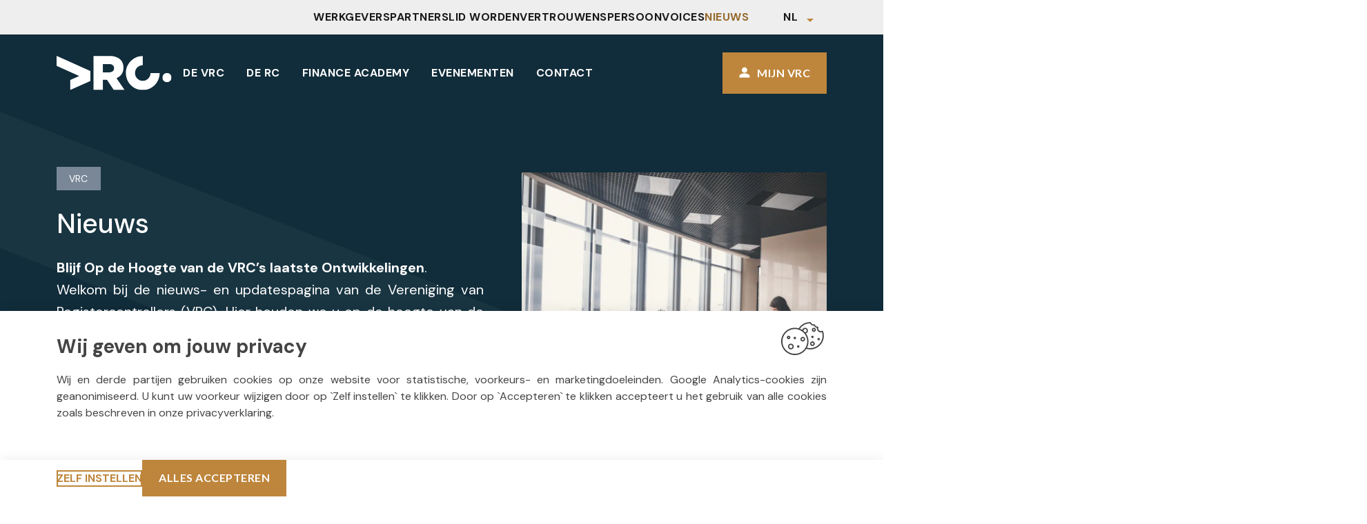

--- FILE ---
content_type: text/html; charset=UTF-8
request_url: https://www.vrc.nl/nieuws/
body_size: 18389
content:
<!DOCTYPE html>
<!--suppress HtmlRequiredLangAttribute -->
<html
	lang="nl-NL">
	<!--suppress HtmlRequiredTitleElement -->
	<head> <script type="text/javascript">
/* <![CDATA[ */
var gform;gform||(document.addEventListener("gform_main_scripts_loaded",function(){gform.scriptsLoaded=!0}),document.addEventListener("gform/theme/scripts_loaded",function(){gform.themeScriptsLoaded=!0}),window.addEventListener("DOMContentLoaded",function(){gform.domLoaded=!0}),gform={domLoaded:!1,scriptsLoaded:!1,themeScriptsLoaded:!1,isFormEditor:()=>"function"==typeof InitializeEditor,callIfLoaded:function(o){return!(!gform.domLoaded||!gform.scriptsLoaded||!gform.themeScriptsLoaded&&!gform.isFormEditor()||(gform.isFormEditor()&&console.warn("The use of gform.initializeOnLoaded() is deprecated in the form editor context and will be removed in Gravity Forms 3.1."),o(),0))},initializeOnLoaded:function(o){gform.callIfLoaded(o)||(document.addEventListener("gform_main_scripts_loaded",()=>{gform.scriptsLoaded=!0,gform.callIfLoaded(o)}),document.addEventListener("gform/theme/scripts_loaded",()=>{gform.themeScriptsLoaded=!0,gform.callIfLoaded(o)}),window.addEventListener("DOMContentLoaded",()=>{gform.domLoaded=!0,gform.callIfLoaded(o)}))},hooks:{action:{},filter:{}},addAction:function(o,r,e,t){gform.addHook("action",o,r,e,t)},addFilter:function(o,r,e,t){gform.addHook("filter",o,r,e,t)},doAction:function(o){gform.doHook("action",o,arguments)},applyFilters:function(o){return gform.doHook("filter",o,arguments)},removeAction:function(o,r){gform.removeHook("action",o,r)},removeFilter:function(o,r,e){gform.removeHook("filter",o,r,e)},addHook:function(o,r,e,t,n){null==gform.hooks[o][r]&&(gform.hooks[o][r]=[]);var d=gform.hooks[o][r];null==n&&(n=r+"_"+d.length),gform.hooks[o][r].push({tag:n,callable:e,priority:t=null==t?10:t})},doHook:function(r,o,e){var t;if(e=Array.prototype.slice.call(e,1),null!=gform.hooks[r][o]&&((o=gform.hooks[r][o]).sort(function(o,r){return o.priority-r.priority}),o.forEach(function(o){"function"!=typeof(t=o.callable)&&(t=window[t]),"action"==r?t.apply(null,e):e[0]=t.apply(null,e)})),"filter"==r)return e[0]},removeHook:function(o,r,t,n){var e;null!=gform.hooks[o][r]&&(e=(e=gform.hooks[o][r]).filter(function(o,r,e){return!!(null!=n&&n!=o.tag||null!=t&&t!=o.priority)}),gform.hooks[o][r]=e)}});
/* ]]> */
</script>

		<meta name="viewport" content="width=device-width, initial-scale=1.0">

		<meta name='robots' content='index, follow, max-image-preview:large, max-snippet:-1, max-video-preview:-1' />
	<style>img:is([sizes="auto" i], [sizes^="auto," i]) { contain-intrinsic-size: 3000px 1500px }</style>
	
	<!-- This site is optimized with the Yoast SEO plugin v26.8 - https://yoast.com/product/yoast-seo-wordpress/ -->
	<title>Archief Nieuws - VRC</title>
<link data-rocket-prefetch href="https://fonts.googleapis.com" rel="dns-prefetch">
<link data-rocket-preload as="style" href="https://fonts.googleapis.com/css?family=Material%20Icons%7CMaterial%20Icons%20Outlined%7CMaterial%20Icons%20Two%20Tone%7CMaterial%20Icons%20Round%7CMaterial%20Icons%20Sharp&#038;display=swap" rel="preload">
<link href="https://fonts.googleapis.com/css?family=Material%20Icons%7CMaterial%20Icons%20Outlined%7CMaterial%20Icons%20Two%20Tone%7CMaterial%20Icons%20Round%7CMaterial%20Icons%20Sharp&#038;display=swap" media="print" onload="this.media=&#039;all&#039;" rel="stylesheet">
<noscript data-wpr-hosted-gf-parameters=""><link rel="stylesheet" href="https://fonts.googleapis.com/css?family=Material%20Icons%7CMaterial%20Icons%20Outlined%7CMaterial%20Icons%20Two%20Tone%7CMaterial%20Icons%20Round%7CMaterial%20Icons%20Sharp&#038;display=swap"></noscript><link rel="preload" data-rocket-preload as="image" imagesrcset="https://www.vrc.nl/wp-content/uploads/2023/05/content-image-ratio-1-1@2x.png.webp 902w, https://www.vrc.nl/wp-content/uploads/2023/05/content-image-ratio-1-1@2x-300x300.png.webp 300w, https://www.vrc.nl/wp-content/uploads/2023/05/content-image-ratio-1-1@2x-150x150.png.webp 150w, https://www.vrc.nl/wp-content/uploads/2023/05/content-image-ratio-1-1@2x-768x768.png.webp 768w" imagesizes="(max-width: 902px) 100vw, 902px" fetchpriority="high">
	<link rel="canonical" href="https://www.vrc.nl/nieuws/" />
	<link rel="next" href="https://www.vrc.nl/nieuws/page/2/" />
	<meta property="og:locale" content="nl_NL" />
	<meta property="og:type" content="website" />
	<meta property="og:title" content="Archief Nieuws - VRC" />
	<meta property="og:url" content="https://www.vrc.nl/nieuws/" />
	<meta property="og:site_name" content="VRC" />
	<meta name="twitter:card" content="summary_large_image" />
	<script type="application/ld+json" class="yoast-schema-graph">{"@context":"https://schema.org","@graph":[{"@type":"CollectionPage","@id":"https://www.vrc.nl/nieuws/","url":"https://www.vrc.nl/nieuws/","name":"Archief Nieuws - VRC","isPartOf":{"@id":"https://www.vrc.nl/#website"},"primaryImageOfPage":{"@id":"https://www.vrc.nl/nieuws/#primaryimage"},"image":{"@id":"https://www.vrc.nl/nieuws/#primaryimage"},"thumbnailUrl":"https://www.vrc.nl/wp-content/uploads/2023/10/LOGO-7.png","breadcrumb":{"@id":"https://www.vrc.nl/nieuws/#breadcrumb"},"inLanguage":"nl-NL"},{"@type":"ImageObject","inLanguage":"nl-NL","@id":"https://www.vrc.nl/nieuws/#primaryimage","url":"https://www.vrc.nl/wp-content/uploads/2023/10/LOGO-7.png","contentUrl":"https://www.vrc.nl/wp-content/uploads/2023/10/LOGO-7.png","width":500,"height":500},{"@type":"BreadcrumbList","@id":"https://www.vrc.nl/nieuws/#breadcrumb","itemListElement":[{"@type":"ListItem","position":1,"name":"Home","item":"https://www.vrc.nl/"},{"@type":"ListItem","position":2,"name":"Nieuws"}]},{"@type":"WebSite","@id":"https://www.vrc.nl/#website","url":"https://www.vrc.nl/","name":"VRC","description":"","potentialAction":[{"@type":"SearchAction","target":{"@type":"EntryPoint","urlTemplate":"https://www.vrc.nl/?s={search_term_string}"},"query-input":{"@type":"PropertyValueSpecification","valueRequired":true,"valueName":"search_term_string"}}],"inLanguage":"nl-NL"}]}</script>
	<!-- / Yoast SEO plugin. -->


<link href='https://fonts.gstatic.com' crossorigin rel='preconnect' />
<link rel="alternate" type="application/rss+xml" title="VRC &raquo; Nieuws feed" href="https://www.vrc.nl/nieuws/feed/" />
<style id='wp-emoji-styles-inline-css' type='text/css'>

	img.wp-smiley, img.emoji {
		display: inline !important;
		border: none !important;
		box-shadow: none !important;
		height: 1em !important;
		width: 1em !important;
		margin: 0 0.07em !important;
		vertical-align: -0.1em !important;
		background: none !important;
		padding: 0 !important;
	}
</style>
<link rel='stylesheet' id='wp-block-library-css' href='https://www.vrc.nl/wp-includes/css/dist/block-library/style.min.css?ver=6.8.3' type='text/css' media='all' />
<style id='classic-theme-styles-inline-css' type='text/css'>
/*! This file is auto-generated */
.wp-block-button__link{color:#fff;background-color:#32373c;border-radius:9999px;box-shadow:none;text-decoration:none;padding:calc(.667em + 2px) calc(1.333em + 2px);font-size:1.125em}.wp-block-file__button{background:#32373c;color:#fff;text-decoration:none}
</style>
<style id='global-styles-inline-css' type='text/css'>
:root{--wp--preset--aspect-ratio--square: 1;--wp--preset--aspect-ratio--4-3: 4/3;--wp--preset--aspect-ratio--3-4: 3/4;--wp--preset--aspect-ratio--3-2: 3/2;--wp--preset--aspect-ratio--2-3: 2/3;--wp--preset--aspect-ratio--16-9: 16/9;--wp--preset--aspect-ratio--9-16: 9/16;--wp--preset--color--black: #000000;--wp--preset--color--cyan-bluish-gray: #abb8c3;--wp--preset--color--white: #ffffff;--wp--preset--color--pale-pink: #f78da7;--wp--preset--color--vivid-red: #cf2e2e;--wp--preset--color--luminous-vivid-orange: #ff6900;--wp--preset--color--luminous-vivid-amber: #fcb900;--wp--preset--color--light-green-cyan: #7bdcb5;--wp--preset--color--vivid-green-cyan: #00d084;--wp--preset--color--pale-cyan-blue: #8ed1fc;--wp--preset--color--vivid-cyan-blue: #0693e3;--wp--preset--color--vivid-purple: #9b51e0;--wp--preset--gradient--vivid-cyan-blue-to-vivid-purple: linear-gradient(135deg,rgba(6,147,227,1) 0%,rgb(155,81,224) 100%);--wp--preset--gradient--light-green-cyan-to-vivid-green-cyan: linear-gradient(135deg,rgb(122,220,180) 0%,rgb(0,208,130) 100%);--wp--preset--gradient--luminous-vivid-amber-to-luminous-vivid-orange: linear-gradient(135deg,rgba(252,185,0,1) 0%,rgba(255,105,0,1) 100%);--wp--preset--gradient--luminous-vivid-orange-to-vivid-red: linear-gradient(135deg,rgba(255,105,0,1) 0%,rgb(207,46,46) 100%);--wp--preset--gradient--very-light-gray-to-cyan-bluish-gray: linear-gradient(135deg,rgb(238,238,238) 0%,rgb(169,184,195) 100%);--wp--preset--gradient--cool-to-warm-spectrum: linear-gradient(135deg,rgb(74,234,220) 0%,rgb(151,120,209) 20%,rgb(207,42,186) 40%,rgb(238,44,130) 60%,rgb(251,105,98) 80%,rgb(254,248,76) 100%);--wp--preset--gradient--blush-light-purple: linear-gradient(135deg,rgb(255,206,236) 0%,rgb(152,150,240) 100%);--wp--preset--gradient--blush-bordeaux: linear-gradient(135deg,rgb(254,205,165) 0%,rgb(254,45,45) 50%,rgb(107,0,62) 100%);--wp--preset--gradient--luminous-dusk: linear-gradient(135deg,rgb(255,203,112) 0%,rgb(199,81,192) 50%,rgb(65,88,208) 100%);--wp--preset--gradient--pale-ocean: linear-gradient(135deg,rgb(255,245,203) 0%,rgb(182,227,212) 50%,rgb(51,167,181) 100%);--wp--preset--gradient--electric-grass: linear-gradient(135deg,rgb(202,248,128) 0%,rgb(113,206,126) 100%);--wp--preset--gradient--midnight: linear-gradient(135deg,rgb(2,3,129) 0%,rgb(40,116,252) 100%);--wp--preset--font-size--small: 13px;--wp--preset--font-size--medium: 20px;--wp--preset--font-size--large: 36px;--wp--preset--font-size--x-large: 42px;--wp--preset--spacing--20: 0.44rem;--wp--preset--spacing--30: 0.67rem;--wp--preset--spacing--40: 1rem;--wp--preset--spacing--50: 1.5rem;--wp--preset--spacing--60: 2.25rem;--wp--preset--spacing--70: 3.38rem;--wp--preset--spacing--80: 5.06rem;--wp--preset--shadow--natural: 6px 6px 9px rgba(0, 0, 0, 0.2);--wp--preset--shadow--deep: 12px 12px 50px rgba(0, 0, 0, 0.4);--wp--preset--shadow--sharp: 6px 6px 0px rgba(0, 0, 0, 0.2);--wp--preset--shadow--outlined: 6px 6px 0px -3px rgba(255, 255, 255, 1), 6px 6px rgba(0, 0, 0, 1);--wp--preset--shadow--crisp: 6px 6px 0px rgba(0, 0, 0, 1);}:where(.is-layout-flex){gap: 0.5em;}:where(.is-layout-grid){gap: 0.5em;}body .is-layout-flex{display: flex;}.is-layout-flex{flex-wrap: wrap;align-items: center;}.is-layout-flex > :is(*, div){margin: 0;}body .is-layout-grid{display: grid;}.is-layout-grid > :is(*, div){margin: 0;}:where(.wp-block-columns.is-layout-flex){gap: 2em;}:where(.wp-block-columns.is-layout-grid){gap: 2em;}:where(.wp-block-post-template.is-layout-flex){gap: 1.25em;}:where(.wp-block-post-template.is-layout-grid){gap: 1.25em;}.has-black-color{color: var(--wp--preset--color--black) !important;}.has-cyan-bluish-gray-color{color: var(--wp--preset--color--cyan-bluish-gray) !important;}.has-white-color{color: var(--wp--preset--color--white) !important;}.has-pale-pink-color{color: var(--wp--preset--color--pale-pink) !important;}.has-vivid-red-color{color: var(--wp--preset--color--vivid-red) !important;}.has-luminous-vivid-orange-color{color: var(--wp--preset--color--luminous-vivid-orange) !important;}.has-luminous-vivid-amber-color{color: var(--wp--preset--color--luminous-vivid-amber) !important;}.has-light-green-cyan-color{color: var(--wp--preset--color--light-green-cyan) !important;}.has-vivid-green-cyan-color{color: var(--wp--preset--color--vivid-green-cyan) !important;}.has-pale-cyan-blue-color{color: var(--wp--preset--color--pale-cyan-blue) !important;}.has-vivid-cyan-blue-color{color: var(--wp--preset--color--vivid-cyan-blue) !important;}.has-vivid-purple-color{color: var(--wp--preset--color--vivid-purple) !important;}.has-black-background-color{background-color: var(--wp--preset--color--black) !important;}.has-cyan-bluish-gray-background-color{background-color: var(--wp--preset--color--cyan-bluish-gray) !important;}.has-white-background-color{background-color: var(--wp--preset--color--white) !important;}.has-pale-pink-background-color{background-color: var(--wp--preset--color--pale-pink) !important;}.has-vivid-red-background-color{background-color: var(--wp--preset--color--vivid-red) !important;}.has-luminous-vivid-orange-background-color{background-color: var(--wp--preset--color--luminous-vivid-orange) !important;}.has-luminous-vivid-amber-background-color{background-color: var(--wp--preset--color--luminous-vivid-amber) !important;}.has-light-green-cyan-background-color{background-color: var(--wp--preset--color--light-green-cyan) !important;}.has-vivid-green-cyan-background-color{background-color: var(--wp--preset--color--vivid-green-cyan) !important;}.has-pale-cyan-blue-background-color{background-color: var(--wp--preset--color--pale-cyan-blue) !important;}.has-vivid-cyan-blue-background-color{background-color: var(--wp--preset--color--vivid-cyan-blue) !important;}.has-vivid-purple-background-color{background-color: var(--wp--preset--color--vivid-purple) !important;}.has-black-border-color{border-color: var(--wp--preset--color--black) !important;}.has-cyan-bluish-gray-border-color{border-color: var(--wp--preset--color--cyan-bluish-gray) !important;}.has-white-border-color{border-color: var(--wp--preset--color--white) !important;}.has-pale-pink-border-color{border-color: var(--wp--preset--color--pale-pink) !important;}.has-vivid-red-border-color{border-color: var(--wp--preset--color--vivid-red) !important;}.has-luminous-vivid-orange-border-color{border-color: var(--wp--preset--color--luminous-vivid-orange) !important;}.has-luminous-vivid-amber-border-color{border-color: var(--wp--preset--color--luminous-vivid-amber) !important;}.has-light-green-cyan-border-color{border-color: var(--wp--preset--color--light-green-cyan) !important;}.has-vivid-green-cyan-border-color{border-color: var(--wp--preset--color--vivid-green-cyan) !important;}.has-pale-cyan-blue-border-color{border-color: var(--wp--preset--color--pale-cyan-blue) !important;}.has-vivid-cyan-blue-border-color{border-color: var(--wp--preset--color--vivid-cyan-blue) !important;}.has-vivid-purple-border-color{border-color: var(--wp--preset--color--vivid-purple) !important;}.has-vivid-cyan-blue-to-vivid-purple-gradient-background{background: var(--wp--preset--gradient--vivid-cyan-blue-to-vivid-purple) !important;}.has-light-green-cyan-to-vivid-green-cyan-gradient-background{background: var(--wp--preset--gradient--light-green-cyan-to-vivid-green-cyan) !important;}.has-luminous-vivid-amber-to-luminous-vivid-orange-gradient-background{background: var(--wp--preset--gradient--luminous-vivid-amber-to-luminous-vivid-orange) !important;}.has-luminous-vivid-orange-to-vivid-red-gradient-background{background: var(--wp--preset--gradient--luminous-vivid-orange-to-vivid-red) !important;}.has-very-light-gray-to-cyan-bluish-gray-gradient-background{background: var(--wp--preset--gradient--very-light-gray-to-cyan-bluish-gray) !important;}.has-cool-to-warm-spectrum-gradient-background{background: var(--wp--preset--gradient--cool-to-warm-spectrum) !important;}.has-blush-light-purple-gradient-background{background: var(--wp--preset--gradient--blush-light-purple) !important;}.has-blush-bordeaux-gradient-background{background: var(--wp--preset--gradient--blush-bordeaux) !important;}.has-luminous-dusk-gradient-background{background: var(--wp--preset--gradient--luminous-dusk) !important;}.has-pale-ocean-gradient-background{background: var(--wp--preset--gradient--pale-ocean) !important;}.has-electric-grass-gradient-background{background: var(--wp--preset--gradient--electric-grass) !important;}.has-midnight-gradient-background{background: var(--wp--preset--gradient--midnight) !important;}.has-small-font-size{font-size: var(--wp--preset--font-size--small) !important;}.has-medium-font-size{font-size: var(--wp--preset--font-size--medium) !important;}.has-large-font-size{font-size: var(--wp--preset--font-size--large) !important;}.has-x-large-font-size{font-size: var(--wp--preset--font-size--x-large) !important;}
:where(.wp-block-post-template.is-layout-flex){gap: 1.25em;}:where(.wp-block-post-template.is-layout-grid){gap: 1.25em;}
:where(.wp-block-columns.is-layout-flex){gap: 2em;}:where(.wp-block-columns.is-layout-grid){gap: 2em;}
:root :where(.wp-block-pullquote){font-size: 1.5em;line-height: 1.6;}
</style>
<link data-minify="1" rel='stylesheet' id='wp-sb-cookie-style-css' href='https://www.vrc.nl/wp-content/cache/min/1/wp-content/plugins/wp-cookiebanner/dist/frontend/main.css?ver=1763045532' type='text/css' media='all' />
<script type="text/javascript" id="wpml-cookie-js-extra">
/* <![CDATA[ */
var wpml_cookies = {"wp-wpml_current_language":{"value":"nl","expires":1,"path":"\/"}};
var wpml_cookies = {"wp-wpml_current_language":{"value":"nl","expires":1,"path":"\/"}};
/* ]]> */
</script>
<script type="text/javascript" src="https://www.vrc.nl/wp-content/plugins/sitepress-multilingual-cms/res/js/cookies/language-cookie.js?ver=486900" id="wpml-cookie-js" defer="defer" data-wp-strategy="defer"></script>
<link rel="https://api.w.org/" href="https://www.vrc.nl/wp-json/" /><link rel="EditURI" type="application/rsd+xml" title="RSD" href="https://www.vrc.nl/xmlrpc.php?rsd" />
<meta name="generator" content="WPML ver:4.8.6 stt:37,1;" />
<script type="module" crossorigin src="https://www.vrc.nl/wp-content/themes/socialbrothers/dist/assets/main-08fc7f6e.js"></script><link rel="modulepreload" href="https://www.vrc.nl/wp-content/themes/socialbrothers/dist/assets/scripts-cb499e92.js" /><link data-minify="1" rel="stylesheet" href="https://www.vrc.nl/wp-content/cache/min/1/wp-content/themes/socialbrothers/dist/assets/main-88fdf371.css?ver=1763045532" /><link rel="icon" href="https://www.vrc.nl/wp-content/uploads/2023/07/cropped-vrcfavi-32x32.jpg" sizes="32x32" />
<link rel="icon" href="https://www.vrc.nl/wp-content/uploads/2023/07/cropped-vrcfavi-192x192.jpg" sizes="192x192" />
<link rel="apple-touch-icon" href="https://www.vrc.nl/wp-content/uploads/2023/07/cropped-vrcfavi-180x180.jpg" />
<meta name="msapplication-TileImage" content="https://www.vrc.nl/wp-content/uploads/2023/07/cropped-vrcfavi-270x270.jpg" />
		<style type="text/css" id="wp-custom-css">
			/* .home .hero-event {
	height: 40vh !important
} */		</style>
		<noscript><style id="rocket-lazyload-nojs-css">.rll-youtube-player, [data-lazy-src]{display:none !important;}</style></noscript>
	<meta name="generator" content="WP Rocket 3.20.3" data-wpr-features="wpr_lazyload_images wpr_lazyload_iframes wpr_preconnect_external_domains wpr_oci wpr_minify_css wpr_preload_links wpr_desktop" /></head>
	<body class="archive post-type-archive post-type-archive-news wp-theme-socialbrothers sb_body">
		

		<div  class="usp-bar">
	<div  class="container">

		<div  class="usp-bar__flex">

			<div class="usp-bar__right">
									<div class="usp-bar__menu"><div class="menu-top-menu-container"><ul id="menu-top-menu" class="menu"><li id="menu-item-634" class="menu-item menu-item-type-post_type menu-item-object-page menu-item-634"><a href="https://www.vrc.nl/werkgevers/">Werkgevers</a></li>
<li id="menu-item-16" class="menu-item menu-item-type-custom menu-item-object-custom menu-item-16"><a href="https://www.vrc.nl/partners/">Partners</a></li>
<li id="menu-item-18" class="menu-item menu-item-type-custom menu-item-object-custom menu-item-18"><a href="https://www.vrc.nl/lidmaatschap/">Lid worden</a></li>
<li id="menu-item-1382" class="menu-item menu-item-type-post_type menu-item-object-page menu-item-1382"><a href="https://www.vrc.nl/vertrouwenspersoon/">Vertrouwenspersoon</a></li>
<li id="menu-item-817" class="menu-item menu-item-type-custom menu-item-object-custom menu-item-817"><a href="https://voices.vrc.nl">Voices</a></li>
<li id="menu-item-17" class="menu-item menu-item-type-custom menu-item-object-custom current-menu-item menu-item-17"><a href="https://www.vrc.nl/nieuws/" aria-current="page">Nieuws</a></li>
</ul></div></div>
				
									<div class="usp-bar__switcher">
<div class="wpml-ls-statics-shortcode_actions wpml-ls wpml-ls-legacy-list-horizontal">
	<ul role="menu"><li class="wpml-ls-slot-shortcode_actions wpml-ls-item wpml-ls-item-nl wpml-ls-current-language wpml-ls-first-item wpml-ls-item-legacy-list-horizontal" role="none">
				<a href="https://www.vrc.nl/nieuws/" class="wpml-ls-link" role="menuitem" >
                    <span class="wpml-ls-native" role="menuitem">NL</span></a>
			</li><li class="wpml-ls-slot-shortcode_actions wpml-ls-item wpml-ls-item-en wpml-ls-last-item wpml-ls-item-legacy-list-horizontal" role="none">
				<a href="https://www.vrc.nl/en/nieuws/" class="wpml-ls-link" role="menuitem"  aria-label="Overschakelen naar EN(EN)" title="Overschakelen naar EN(EN)" >
                    <span class="wpml-ls-native" lang="en">EN</span></a>
			</li></ul>
</div>
</div>
							</div>
		</div>
	</div>
</div>
		<header  class="header">
	<div  class="container">
		<div  class="header__top">
			<div class="header__flex">

									<a href="https://www.vrc.nl" class="header__link"><img src="https://www.vrc.nl/wp-content/uploads/2023/05/logo-default-diapositive.svg" class="header__logo" alt="" decoding="async" /></a>
				
				<div class="header__menu">

					<div class="header__topper">
						<div class="header__close">
							<span class="material-symbols-outlined icon">close</span>
						</div>

													<a href="https://www.vrc.nl" class="header__link header__link--mobile"><img src="https://www.vrc.nl/wp-content/uploads/2023/05/logo-default-diapositive.svg" class="header__logo" alt="" decoding="async" /></a>
											</div>

											<div class="menu-hoofdmenu-container"><ul id="menu-hoofdmenu" class="menu menu--header"><li id="menu-item-454" class="menu-item menu-item-type-post_type menu-item-object-page menu-item-454"><a href="https://www.vrc.nl/over-vrc/">De VRC</a></li>
<li id="menu-item-455" class="menu-item menu-item-type-post_type menu-item-object-page menu-item-455"><a href="https://www.vrc.nl/de-rc/">DE RC</a></li>
<li id="menu-item-12" class="menu-item menu-item-type-custom menu-item-object-custom menu-item-12"><a href="https://financeacademy.vrc.nl/cursussen/">Finance Academy</a></li>
<li id="menu-item-13" class="menu-item menu-item-type-custom menu-item-object-custom menu-item-13"><a href="https://financeacademy.vrc.nl/evenementen/">Evenementen</a></li>
<li id="menu-item-456" class="menu-item menu-item-type-post_type menu-item-object-page menu-item-456"><a href="https://www.vrc.nl/contact/">Contact</a></li>
</ul></div>
					
											<div class="header__extra-menu">
							<div class="menu-top-menu-container"><ul id="menu-top-menu-2" class="menu"><li class="menu-item menu-item-type-post_type menu-item-object-page menu-item-634"><a href="https://www.vrc.nl/werkgevers/">Werkgevers</a></li>
<li class="menu-item menu-item-type-custom menu-item-object-custom menu-item-16"><a href="https://www.vrc.nl/partners/">Partners</a></li>
<li class="menu-item menu-item-type-custom menu-item-object-custom menu-item-18"><a href="https://www.vrc.nl/lidmaatschap/">Lid worden</a></li>
<li class="menu-item menu-item-type-post_type menu-item-object-page menu-item-1382"><a href="https://www.vrc.nl/vertrouwenspersoon/">Vertrouwenspersoon</a></li>
<li class="menu-item menu-item-type-custom menu-item-object-custom menu-item-817"><a href="https://voices.vrc.nl">Voices</a></li>
<li class="menu-item menu-item-type-custom menu-item-object-custom current-menu-item menu-item-17"><a href="https://www.vrc.nl/nieuws/" aria-current="page">Nieuws</a></li>
</ul></div>
						</div>
					
											<div class="usp-bar__switcher">
<div class="wpml-ls-statics-shortcode_actions wpml-ls wpml-ls-legacy-list-horizontal">
	<ul role="menu"><li class="wpml-ls-slot-shortcode_actions wpml-ls-item wpml-ls-item-nl wpml-ls-current-language wpml-ls-first-item wpml-ls-item-legacy-list-horizontal" role="none">
				<a href="https://www.vrc.nl/nieuws/" class="wpml-ls-link" role="menuitem" >
                    <span class="wpml-ls-native" role="menuitem">NL</span></a>
			</li><li class="wpml-ls-slot-shortcode_actions wpml-ls-item wpml-ls-item-en wpml-ls-last-item wpml-ls-item-legacy-list-horizontal" role="none">
				<a href="https://www.vrc.nl/en/nieuws/" class="wpml-ls-link" role="menuitem"  aria-label="Overschakelen naar EN(EN)" title="Overschakelen naar EN(EN)" >
                    <span class="wpml-ls-native" lang="en">EN</span></a>
			</li></ul>
</div>
</div>
					
											<a href="https://lidportaal.vrc.nl/inloggen-prs/standaard" class="btn btn--primary header__mobile-button">
							Mijn vrc
						</a>
									</div>
			</div>

			<div class="header__flex header__flex--small">

									<a href="https://lidportaal.vrc.nl/inloggen-prs/standaard" class="btn btn--primary header__button header__desktop-button">
						Mijn vrc
					</a>
							</div>

			<span class="material-symbols-outlined icon header__open">menu</span>
		</div>
	</div>
</header>
	<script>(function(){function c(){var b=a.contentDocument||a.contentWindow.document;if(b){var d=b.createElement('script');d.innerHTML="window.__CF$cv$params={r:'9c8088a3aeea52f1',t:'MTc3MDEwNzA4OC4wMDAwMDA='};var a=document.createElement('script');a.nonce='';a.src='/cdn-cgi/challenge-platform/scripts/jsd/main.js';document.getElementsByTagName('head')[0].appendChild(a);";b.getElementsByTagName('head')[0].appendChild(d)}}if(document.body){var a=document.createElement('iframe');a.height=1;a.width=1;a.style.position='absolute';a.style.top=0;a.style.left=0;a.style.border='none';a.style.visibility='hidden';document.body.appendChild(a);if('loading'!==document.readyState)c();else if(window.addEventListener)document.addEventListener('DOMContentLoaded',c);else{var e=document.onreadystatechange||function(){};document.onreadystatechange=function(b){e(b);'loading'!==document.readyState&&(document.onreadystatechange=e,c())}}}})();</script></body>
</html>
<section class="section hero-text   hero-text--no-bottom ">
			<div class="hero-text__shape-wrapper">
			<svg class="hero-text__shape" width="760.5" height="676" viewBox="0 0 760.5 676" xmlns="http://www.w3.org/2000/svg">
				<path d="M507.6 398.57 0 197.678V0l757.342 299.732.108-.04V497.45l-.108-.055L306.07 676V478.323z" fill="#6B8390" fill-rule="evenodd" opacity=".1"/>
			</svg>
		</div>
		
	<div class="container">
		<div class="hero-text__wrapper">
			<div class="hero-text__top">
									<span class="tag tag--secondary tag--flip">
						VRC
					</span>
				
									<h2>Nieuws</h2>
				
									<div class="content"><p><strong>Blijf Op de Hoogte van de VRC&#8217;s laatste Ontwikkelingen</strong>.<br />
Welkom bij de nieuws- en updatespagina van de Vereniging van Registercontrollers (VRC). Hier houden we u op de hoogte van de meest recente gebeurtenissen, evenementen en inzichten binnen onze organisatie en de wereld van registercontrollers. Ontdek wat er speelt en blijf betrokken bij de VRC-community.</p>
</div>
				
							</div>

			<div class="hero-text__image-wrapper">
				<picture class="hero-text__image" decoding="async" fetchpriority="high">
<source type="image/webp" srcset="https://www.vrc.nl/wp-content/uploads/2023/05/content-image-ratio-1-1@2x.png.webp 902w, https://www.vrc.nl/wp-content/uploads/2023/05/content-image-ratio-1-1@2x-300x300.png.webp 300w, https://www.vrc.nl/wp-content/uploads/2023/05/content-image-ratio-1-1@2x-150x150.png.webp 150w, https://www.vrc.nl/wp-content/uploads/2023/05/content-image-ratio-1-1@2x-768x768.png.webp 768w" sizes="(max-width: 902px) 100vw, 902px"/>
<img data-no-lazy="" width="902" height="902" src="https://www.vrc.nl/wp-content/uploads/2023/05/content-image-ratio-1-1@2x.png" alt="" decoding="async" fetchpriority="high" srcset="https://www.vrc.nl/wp-content/uploads/2023/05/content-image-ratio-1-1@2x.png 902w, https://www.vrc.nl/wp-content/uploads/2023/05/content-image-ratio-1-1@2x-300x300.png 300w, https://www.vrc.nl/wp-content/uploads/2023/05/content-image-ratio-1-1@2x-150x150.png 150w, https://www.vrc.nl/wp-content/uploads/2023/05/content-image-ratio-1-1@2x-768x768.png 768w" sizes="(max-width: 902px) 100vw, 902px"/>
</picture>

			</div>

					</div>
	</div>
</section>
<section class="section news-archive news-archive--smallpadding ">
	<div class="container">

		<div class="filter" data-url="/nieuws/">
			<div class="filter__parent">
				<span class="filter__span">Filter op</span>
				<form action="" class="filter__categories">

					<label class="filter__label" tabindex="0">
						<input type="radio" name="filter" value="all" checked/>
						<span>Toon alles</span>
					</label>

																		<label class="filter__label" tabindex="0">
								<input type="radio" name="filter" value="de-vrc" />
								<span>De VRC</span>
							</label>
													<label class="filter__label" tabindex="0">
								<input type="radio" name="filter" value="permanente-educatie" />
								<span>Permanente Educatie</span>
							</label>
													<label class="filter__label" tabindex="0">
								<input type="radio" name="filter" value="vrc-finance-academy" />
								<span>VRC Finance Academy</span>
							</label>
													<label class="filter__label" tabindex="0">
								<input type="radio" name="filter" value="partners" />
								<span>VRC Partner</span>
							</label>
															</form>
			</div>

			<div class="filter__parent">
				<span class="filter__span">Sorteer op</span>
				<form action="">
					<div class="select">
						<select name="filter-sort" id="filter-sort" tabindex="0">
							<option  value="DESC">Datum - aflopend</option>
							<option  value="ASC">Datum - oplopend</option>
						</select>
					</div>
				</form>
			</div>
		</div>

		<div class="news-archive__grid">
												<a class="news-card" href="https://www.vrc.nl/nieuws/vacature-commissie-kwaliteitsborging-2/">
	<article>

		<div class="news-card__thumbnail">
							<div class="news-card__tags">
						<div class="tag-grid">
					<span class="tag tag--secondary ">
		De VRC
</span>
			</div>
				</div>
			
							<picture class="news-card__image" decoding="async">
<source type="image/webp" srcset="https://www.vrc.nl/wp-content/uploads/2023/10/LOGO-7.png.webp 500w, https://www.vrc.nl/wp-content/uploads/2023/10/LOGO-7-300x300.png.webp 300w, https://www.vrc.nl/wp-content/uploads/2023/10/LOGO-7-150x150.png.webp 150w" sizes="(max-width: 500px) 100vw, 500px"/>
<img width="500" height="500" src="https://www.vrc.nl/wp-content/uploads/2023/10/LOGO-7.png" alt="" decoding="async" srcset="https://www.vrc.nl/wp-content/uploads/2023/10/LOGO-7.png 500w, https://www.vrc.nl/wp-content/uploads/2023/10/LOGO-7-300x300.png 300w, https://www.vrc.nl/wp-content/uploads/2023/10/LOGO-7-150x150.png 150w" sizes="(max-width: 500px) 100vw, 500px"/>
</picture>

					</div>

		<div class="news-card__content">

							<div class="news-card__date">
					<span class="material-symbols-outlined icon icon--light news-card__icon">today</span>
					<span class="news-card__inner-date">01 december 2025</span>
				</div>
			
							<h5 class="news-card__title">Vacature Commissie Kwaliteitsborging</h5>
			
			<div class="news-card__link" href="https://www.vrc.nl/nieuws/vacature-commissie-kwaliteitsborging-2/">Lees meer</div>
		</div>
	</article>
</a>
									<a class="news-card" href="https://www.vrc.nl/nieuws/vacature-vrc-bureau/">
	<article>

		<div class="news-card__thumbnail">
							<div class="news-card__tags">
						<div class="tag-grid">
					<span class="tag tag--secondary ">
		De VRC
</span>
			</div>
				</div>
			
							<picture class="news-card__image" decoding="async">
<source type="image/webp" srcset="https://www.vrc.nl/wp-content/uploads/2025/10/Vacature-VRC-Bureau-2.png.webp 500w, https://www.vrc.nl/wp-content/uploads/2025/10/Vacature-VRC-Bureau-2-300x300.png.webp 300w, https://www.vrc.nl/wp-content/uploads/2025/10/Vacature-VRC-Bureau-2-150x150.png.webp 150w" sizes="(max-width: 500px) 100vw, 500px"/>
<img width="500" height="500" src="https://www.vrc.nl/wp-content/uploads/2025/10/Vacature-VRC-Bureau-2.png" alt="" decoding="async" srcset="https://www.vrc.nl/wp-content/uploads/2025/10/Vacature-VRC-Bureau-2.png 500w, https://www.vrc.nl/wp-content/uploads/2025/10/Vacature-VRC-Bureau-2-300x300.png 300w, https://www.vrc.nl/wp-content/uploads/2025/10/Vacature-VRC-Bureau-2-150x150.png 150w" sizes="(max-width: 500px) 100vw, 500px"/>
</picture>

					</div>

		<div class="news-card__content">

							<div class="news-card__date">
					<span class="material-symbols-outlined icon icon--light news-card__icon">today</span>
					<span class="news-card__inner-date">16 oktober 2025</span>
				</div>
			
							<h5 class="news-card__title">Ledensupport Specialist</h5>
			
			<div class="news-card__link" href="https://www.vrc.nl/nieuws/vacature-vrc-bureau/">Lees meer</div>
		</div>
	</article>
</a>
									<a class="news-card" href="https://www.vrc.nl/nieuws/vacatures-vrc-bureau/">
	<article>

		<div class="news-card__thumbnail">
							<div class="news-card__tags">
						<div class="tag-grid">
					<span class="tag tag--secondary ">
		De VRC
</span>
			</div>
				</div>
			
							<picture class="news-card__image" decoding="async">
<source type="image/webp" srcset="https://www.vrc.nl/wp-content/uploads/2025/10/Vacature-VRC-Bureau-2.png.webp 500w, https://www.vrc.nl/wp-content/uploads/2025/10/Vacature-VRC-Bureau-2-300x300.png.webp 300w, https://www.vrc.nl/wp-content/uploads/2025/10/Vacature-VRC-Bureau-2-150x150.png.webp 150w" sizes="(max-width: 500px) 100vw, 500px"/>
<img width="500" height="500" src="https://www.vrc.nl/wp-content/uploads/2025/10/Vacature-VRC-Bureau-2.png" alt="" decoding="async" srcset="https://www.vrc.nl/wp-content/uploads/2025/10/Vacature-VRC-Bureau-2.png 500w, https://www.vrc.nl/wp-content/uploads/2025/10/Vacature-VRC-Bureau-2-300x300.png 300w, https://www.vrc.nl/wp-content/uploads/2025/10/Vacature-VRC-Bureau-2-150x150.png 150w" sizes="(max-width: 500px) 100vw, 500px"/>
</picture>

					</div>

		<div class="news-card__content">

							<div class="news-card__date">
					<span class="material-symbols-outlined icon icon--light news-card__icon">today</span>
					<span class="news-card__inner-date">16 oktober 2025</span>
				</div>
			
							<h5 class="news-card__title">Office Support Medewerker</h5>
			
			<div class="news-card__link" href="https://www.vrc.nl/nieuws/vacatures-vrc-bureau/">Lees meer</div>
		</div>
	</article>
</a>
									<a class="news-card" href="https://www.vrc.nl/nieuws/vrc-evenementen/">
	<article>

		<div class="news-card__thumbnail">
							<div class="news-card__tags">
						<div class="tag-grid">
					<span class="tag tag--secondary ">
		De VRC
</span>
			</div>
				</div>
			
							<picture class="news-card__image" decoding="async">
<source type="image/webp" data-lazy-srcset="https://www.vrc.nl/wp-content/uploads/2025/10/TEMPLATE-GOUD-3.png.webp 500w, https://www.vrc.nl/wp-content/uploads/2025/10/TEMPLATE-GOUD-3-300x300.png.webp 300w, https://www.vrc.nl/wp-content/uploads/2025/10/TEMPLATE-GOUD-3-150x150.png.webp 150w" sizes="(max-width: 500px) 100vw, 500px"/>
<img width="500" height="500" src="data:image/svg+xml,%3Csvg%20xmlns='http://www.w3.org/2000/svg'%20viewBox='0%200%20500%20500'%3E%3C/svg%3E" alt="" decoding="async" data-lazy-srcset="https://www.vrc.nl/wp-content/uploads/2025/10/TEMPLATE-GOUD-3.png 500w, https://www.vrc.nl/wp-content/uploads/2025/10/TEMPLATE-GOUD-3-300x300.png 300w, https://www.vrc.nl/wp-content/uploads/2025/10/TEMPLATE-GOUD-3-150x150.png 150w" data-lazy-sizes="(max-width: 500px) 100vw, 500px" data-lazy-src="https://www.vrc.nl/wp-content/uploads/2025/10/TEMPLATE-GOUD-3.png"/><noscript><img width="500" height="500" src="https://www.vrc.nl/wp-content/uploads/2025/10/TEMPLATE-GOUD-3.png" alt="" decoding="async" srcset="https://www.vrc.nl/wp-content/uploads/2025/10/TEMPLATE-GOUD-3.png 500w, https://www.vrc.nl/wp-content/uploads/2025/10/TEMPLATE-GOUD-3-300x300.png 300w, https://www.vrc.nl/wp-content/uploads/2025/10/TEMPLATE-GOUD-3-150x150.png 150w" sizes="(max-width: 500px) 100vw, 500px"/></noscript>
</picture>

					</div>

		<div class="news-card__content">

							<div class="news-card__date">
					<span class="material-symbols-outlined icon icon--light news-card__icon">today</span>
					<span class="news-card__inner-date">02 oktober 2025</span>
				</div>
			
							<h5 class="news-card__title">VRC Evenementen</h5>
			
			<div class="news-card__link" href="https://www.vrc.nl/nieuws/vrc-evenementen/">Lees meer</div>
		</div>
	</article>
</a>
									<a class="news-card" href="https://www.vrc.nl/nieuws/vrc-finance-academy/">
	<article>

		<div class="news-card__thumbnail">
							<div class="news-card__tags">
						<div class="tag-grid">
					<span class="tag tag--secondary ">
		De VRC
</span>
			</div>
				</div>
			
							<picture class="news-card__image" decoding="async">
<source type="image/webp" data-lazy-srcset="https://www.vrc.nl/wp-content/uploads/2025/10/TEMPLATE-GOUD-2.png.webp 500w, https://www.vrc.nl/wp-content/uploads/2025/10/TEMPLATE-GOUD-2-300x300.png.webp 300w, https://www.vrc.nl/wp-content/uploads/2025/10/TEMPLATE-GOUD-2-150x150.png.webp 150w" sizes="(max-width: 500px) 100vw, 500px"/>
<img width="500" height="500" src="data:image/svg+xml,%3Csvg%20xmlns='http://www.w3.org/2000/svg'%20viewBox='0%200%20500%20500'%3E%3C/svg%3E" alt="" decoding="async" data-lazy-srcset="https://www.vrc.nl/wp-content/uploads/2025/10/TEMPLATE-GOUD-2.png 500w, https://www.vrc.nl/wp-content/uploads/2025/10/TEMPLATE-GOUD-2-300x300.png 300w, https://www.vrc.nl/wp-content/uploads/2025/10/TEMPLATE-GOUD-2-150x150.png 150w" data-lazy-sizes="(max-width: 500px) 100vw, 500px" data-lazy-src="https://www.vrc.nl/wp-content/uploads/2025/10/TEMPLATE-GOUD-2.png"/><noscript><img width="500" height="500" src="https://www.vrc.nl/wp-content/uploads/2025/10/TEMPLATE-GOUD-2.png" alt="" decoding="async" srcset="https://www.vrc.nl/wp-content/uploads/2025/10/TEMPLATE-GOUD-2.png 500w, https://www.vrc.nl/wp-content/uploads/2025/10/TEMPLATE-GOUD-2-300x300.png 300w, https://www.vrc.nl/wp-content/uploads/2025/10/TEMPLATE-GOUD-2-150x150.png 150w" sizes="(max-width: 500px) 100vw, 500px"/></noscript>
</picture>

					</div>

		<div class="news-card__content">

							<div class="news-card__date">
					<span class="material-symbols-outlined icon icon--light news-card__icon">today</span>
					<span class="news-card__inner-date">02 oktober 2025</span>
				</div>
			
							<h5 class="news-card__title">VRC Finance Academy</h5>
			
			<div class="news-card__link" href="https://www.vrc.nl/nieuws/vrc-finance-academy/">Lees meer</div>
		</div>
	</article>
</a>
									<a class="news-card" href="https://www.vrc.nl/nieuws/vrc-op-linkedin/">
	<article>

		<div class="news-card__thumbnail">
							<div class="news-card__tags">
						<div class="tag-grid">
					<span class="tag tag--secondary ">
		De VRC
</span>
			</div>
				</div>
			
							<picture class="news-card__image" decoding="async">
<source type="image/webp" data-lazy-srcset="https://www.vrc.nl/wp-content/uploads/2025/10/TEMPLATE-GOUD.png.webp 500w, https://www.vrc.nl/wp-content/uploads/2025/10/TEMPLATE-GOUD-300x300.png.webp 300w, https://www.vrc.nl/wp-content/uploads/2025/10/TEMPLATE-GOUD-150x150.png.webp 150w" sizes="(max-width: 500px) 100vw, 500px"/>
<img width="500" height="500" src="data:image/svg+xml,%3Csvg%20xmlns='http://www.w3.org/2000/svg'%20viewBox='0%200%20500%20500'%3E%3C/svg%3E" alt="" decoding="async" data-lazy-srcset="https://www.vrc.nl/wp-content/uploads/2025/10/TEMPLATE-GOUD.png 500w, https://www.vrc.nl/wp-content/uploads/2025/10/TEMPLATE-GOUD-300x300.png 300w, https://www.vrc.nl/wp-content/uploads/2025/10/TEMPLATE-GOUD-150x150.png 150w" data-lazy-sizes="(max-width: 500px) 100vw, 500px" data-lazy-src="https://www.vrc.nl/wp-content/uploads/2025/10/TEMPLATE-GOUD.png"/><noscript><img width="500" height="500" src="https://www.vrc.nl/wp-content/uploads/2025/10/TEMPLATE-GOUD.png" alt="" decoding="async" srcset="https://www.vrc.nl/wp-content/uploads/2025/10/TEMPLATE-GOUD.png 500w, https://www.vrc.nl/wp-content/uploads/2025/10/TEMPLATE-GOUD-300x300.png 300w, https://www.vrc.nl/wp-content/uploads/2025/10/TEMPLATE-GOUD-150x150.png 150w" sizes="(max-width: 500px) 100vw, 500px"/></noscript>
</picture>

					</div>

		<div class="news-card__content">

							<div class="news-card__date">
					<span class="material-symbols-outlined icon icon--light news-card__icon">today</span>
					<span class="news-card__inner-date">02 oktober 2025</span>
				</div>
			
							<h5 class="news-card__title">VRC op LinkedIn</h5>
			
			<div class="news-card__link" href="https://www.vrc.nl/nieuws/vrc-op-linkedin/">Lees meer</div>
		</div>
	</article>
</a>
									<a class="news-card" href="https://www.vrc.nl/nieuws/__trashed/">
	<article>

		<div class="news-card__thumbnail">
							<div class="news-card__tags">
						<div class="tag-grid">
					<span class="tag tag--secondary ">
		De VRC
</span>
			</div>
				</div>
			
							<picture class="news-card__image" decoding="async">
<source type="image/webp" data-lazy-srcset="https://www.vrc.nl/wp-content/uploads/2025/09/TEMPLATE-GOUD.png.webp 500w, https://www.vrc.nl/wp-content/uploads/2025/09/TEMPLATE-GOUD-300x300.png.webp 300w, https://www.vrc.nl/wp-content/uploads/2025/09/TEMPLATE-GOUD-150x150.png.webp 150w" sizes="(max-width: 500px) 100vw, 500px"/>
<img width="500" height="500" src="data:image/svg+xml,%3Csvg%20xmlns='http://www.w3.org/2000/svg'%20viewBox='0%200%20500%20500'%3E%3C/svg%3E" alt="" decoding="async" data-lazy-srcset="https://www.vrc.nl/wp-content/uploads/2025/09/TEMPLATE-GOUD.png 500w, https://www.vrc.nl/wp-content/uploads/2025/09/TEMPLATE-GOUD-300x300.png 300w, https://www.vrc.nl/wp-content/uploads/2025/09/TEMPLATE-GOUD-150x150.png 150w" data-lazy-sizes="(max-width: 500px) 100vw, 500px" data-lazy-src="https://www.vrc.nl/wp-content/uploads/2025/09/TEMPLATE-GOUD.png"/><noscript><img width="500" height="500" src="https://www.vrc.nl/wp-content/uploads/2025/09/TEMPLATE-GOUD.png" alt="" decoding="async" srcset="https://www.vrc.nl/wp-content/uploads/2025/09/TEMPLATE-GOUD.png 500w, https://www.vrc.nl/wp-content/uploads/2025/09/TEMPLATE-GOUD-300x300.png 300w, https://www.vrc.nl/wp-content/uploads/2025/09/TEMPLATE-GOUD-150x150.png 150w" sizes="(max-width: 500px) 100vw, 500px"/></noscript>
</picture>

					</div>

		<div class="news-card__content">

							<div class="news-card__date">
					<span class="material-symbols-outlined icon icon--light news-card__icon">today</span>
					<span class="news-card__inner-date">26 september 2025</span>
				</div>
			
							<h5 class="news-card__title">Governancewijzigingen</h5>
			
			<div class="news-card__link" href="https://www.vrc.nl/nieuws/__trashed/">Lees meer</div>
		</div>
	</article>
</a>
									<a class="news-card" href="https://www.vrc.nl/nieuws/in-memoriam-prof-dr-lou-traas/">
	<article>

		<div class="news-card__thumbnail">
							<div class="news-card__tags">
						<div class="tag-grid">
					<span class="tag tag--secondary ">
		De VRC
</span>
			</div>
				</div>
			
							<picture class="news-card__image" decoding="async">
<source type="image/webp" data-lazy-srcset="https://www.vrc.nl/wp-content/uploads/2024/07/IN-MEMORIAM-1.jpg.webp 500w, https://www.vrc.nl/wp-content/uploads/2024/07/IN-MEMORIAM-1-300x300.jpg.webp 300w, https://www.vrc.nl/wp-content/uploads/2024/07/IN-MEMORIAM-1-150x150.jpg.webp 150w" sizes="(max-width: 500px) 100vw, 500px"/>
<img width="500" height="500" src="data:image/svg+xml,%3Csvg%20xmlns='http://www.w3.org/2000/svg'%20viewBox='0%200%20500%20500'%3E%3C/svg%3E" alt="" decoding="async" data-lazy-srcset="https://www.vrc.nl/wp-content/uploads/2024/07/IN-MEMORIAM-1.jpg 500w, https://www.vrc.nl/wp-content/uploads/2024/07/IN-MEMORIAM-1-300x300.jpg 300w, https://www.vrc.nl/wp-content/uploads/2024/07/IN-MEMORIAM-1-150x150.jpg 150w" data-lazy-sizes="(max-width: 500px) 100vw, 500px" data-lazy-src="https://www.vrc.nl/wp-content/uploads/2024/07/IN-MEMORIAM-1.jpg"/><noscript><img width="500" height="500" src="https://www.vrc.nl/wp-content/uploads/2024/07/IN-MEMORIAM-1.jpg" alt="" decoding="async" srcset="https://www.vrc.nl/wp-content/uploads/2024/07/IN-MEMORIAM-1.jpg 500w, https://www.vrc.nl/wp-content/uploads/2024/07/IN-MEMORIAM-1-300x300.jpg 300w, https://www.vrc.nl/wp-content/uploads/2024/07/IN-MEMORIAM-1-150x150.jpg 150w" sizes="(max-width: 500px) 100vw, 500px"/></noscript>
</picture>

					</div>

		<div class="news-card__content">

							<div class="news-card__date">
					<span class="material-symbols-outlined icon icon--light news-card__icon">today</span>
					<span class="news-card__inner-date">01 juli 2024</span>
				</div>
			
							<h5 class="news-card__title">In memoriam prof. dr. Lou Traas</h5>
			
			<div class="news-card__link" href="https://www.vrc.nl/nieuws/in-memoriam-prof-dr-lou-traas/">Lees meer</div>
		</div>
	</article>
</a>
									<a class="news-card" href="https://www.vrc.nl/nieuws/de-pe-verplichting-in-professionele-ethiek/">
	<article>

		<div class="news-card__thumbnail">
							<div class="news-card__tags">
						<div class="tag-grid">
					<span class="tag tag--secondary ">
		Permanente Educatie
</span>
			</div>
				</div>
			
							<picture class="news-card__image" decoding="async">
<source type="image/webp" data-lazy-srcset="https://www.vrc.nl/wp-content/uploads/2024/01/News-header-permanente-educatie.jpg.webp 500w, https://www.vrc.nl/wp-content/uploads/2024/01/News-header-permanente-educatie-300x300.jpg.webp 300w, https://www.vrc.nl/wp-content/uploads/2024/01/News-header-permanente-educatie-150x150.jpg.webp 150w" sizes="(max-width: 500px) 100vw, 500px"/>
<img width="500" height="500" src="data:image/svg+xml,%3Csvg%20xmlns='http://www.w3.org/2000/svg'%20viewBox='0%200%20500%20500'%3E%3C/svg%3E" alt="" decoding="async" data-lazy-srcset="https://www.vrc.nl/wp-content/uploads/2024/01/News-header-permanente-educatie.jpg 500w, https://www.vrc.nl/wp-content/uploads/2024/01/News-header-permanente-educatie-300x300.jpg 300w, https://www.vrc.nl/wp-content/uploads/2024/01/News-header-permanente-educatie-150x150.jpg 150w" data-lazy-sizes="(max-width: 500px) 100vw, 500px" data-lazy-src="https://www.vrc.nl/wp-content/uploads/2024/01/News-header-permanente-educatie.jpg"/><noscript><img width="500" height="500" src="https://www.vrc.nl/wp-content/uploads/2024/01/News-header-permanente-educatie.jpg" alt="" decoding="async" srcset="https://www.vrc.nl/wp-content/uploads/2024/01/News-header-permanente-educatie.jpg 500w, https://www.vrc.nl/wp-content/uploads/2024/01/News-header-permanente-educatie-300x300.jpg 300w, https://www.vrc.nl/wp-content/uploads/2024/01/News-header-permanente-educatie-150x150.jpg 150w" sizes="(max-width: 500px) 100vw, 500px"/></noscript>
</picture>

					</div>

		<div class="news-card__content">

							<div class="news-card__date">
					<span class="material-symbols-outlined icon icon--light news-card__icon">today</span>
					<span class="news-card__inner-date">19 januari 2024</span>
				</div>
			
							<h5 class="news-card__title">De PE-verplichting in Professionele Ethiek</h5>
			
			<div class="news-card__link" href="https://www.vrc.nl/nieuws/de-pe-verplichting-in-professionele-ethiek/">Lees meer</div>
		</div>
	</article>
</a>
									</div>

					<div class="pagination">
    <span aria-current="page" class="page-numbers current">1</span>
<a class="page-numbers" href="https://www.vrc.nl/nieuws/?pagination=2">2</a>
<a class="next page-numbers" href="https://www.vrc.nl/nieuws/?pagination=2"><span class=""><span class="material-icon material-symbols-outlined icon">arrow_forward</span></span></a>
</div>			</div>
</section>

<footer class="footer">
	<div class="container">
		<div class="row">

							<div class="col-lg-5 col-xl-3">
					<div class="footer__intro">
						<h3></h3>
<h3></h3>
<h3>Adres</h3>
<p>Burgemeester Stramanweg 105<br />
1101 AA Amsterdam</p>


						<div class="footer__extra-info">
															<a href="mailto:vrc@vrc.nl">
									<span class="icon material-symbols-outlined">
										mail
									</span>
									vrc@vrc.nl
								</a>
							
															<a href="tel:020 240 1100">
									<span class="icon material-symbols-outlined">
										call
									</span>
									020 240 1100
								</a>
							
															<span>
									<span class="kvk-span">
										KVK
									</span>
								40536399
								</span>
													</div>
					</div>
				</div>
			
							<div class="col-lg-7 col-xl-5">
					<div class="row">
													<div class="col-lg-6">
								<div class="d-flex">
									<div class="footer__menu">
										<div class="menu-footer-eerste-kolom-container"><ul id="menu-footer-eerste-kolom" class="menu menu--footer"><li id="menu-item-641" class="menu-item menu-item-type-post_type menu-item-object-page menu-item-641"><a href="https://www.vrc.nl/over-vrc/">De VRC</a></li>
<li id="menu-item-640" class="menu-item menu-item-type-post_type menu-item-object-page menu-item-640"><a href="https://www.vrc.nl/de-rc/">De RC</a></li>
<li id="menu-item-21" class="menu-item menu-item-type-custom menu-item-object-custom menu-item-21"><a href="https://financeacademy.vrc.nl/cursussen/">Finance academy</a></li>
<li id="menu-item-22" class="menu-item menu-item-type-custom menu-item-object-custom menu-item-22"><a href="https://financeacademy.vrc.nl/evenementen/">Evenementen</a></li>
<li id="menu-item-642" class="menu-item menu-item-type-post_type menu-item-object-page menu-item-642"><a href="https://www.vrc.nl/contact/">Contact</a></li>
</ul></div>
									</div>
								</div>
							</div>
																			<div class="col-lg-6 d-flex">
								<div class="d-flex">
									<div class="footer__submenu">
										<div class="menu-footer-tweede-kolom-container"><ul id="menu-footer-tweede-kolom" class="menu menu--footer"><li id="menu-item-675" class="menu-item menu-item-type-post_type menu-item-object-page menu-item-675"><a href="https://www.vrc.nl/werkgevers/">Werkgevers</a></li>
<li id="menu-item-674" class="menu-item menu-item-type-post_type menu-item-object-page menu-item-674"><a href="https://www.vrc.nl/partners/">Partners</a></li>
<li id="menu-item-677" class="menu-item menu-item-type-custom menu-item-object-custom current-menu-item menu-item-677"><a href="https://www.vrc.nl/nieuws/" aria-current="page">Nieuws</a></li>
<li id="menu-item-676" class="menu-item menu-item-type-post_type menu-item-object-page menu-item-676"><a href="https://www.vrc.nl/lidmaatschap/">Lid worden</a></li>
<li id="menu-item-1383" class="menu-item menu-item-type-post_type menu-item-object-page menu-item-1383"><a href="https://www.vrc.nl/vertrouwenspersoon/">Vertrouwenspersoon</a></li>
</ul></div>
									</div>
								</div>
							</div>
											</div>
				</div>
			
							<div class="col-xl-4">
					
                <div class='gf_browser_chrome gform_wrapper gravity-theme gform-theme--no-framework' data-form-theme='gravity-theme' data-form-index='0' id='gform_wrapper_1' ><div id='gf_1' class='gform_anchor' tabindex='-1'></div>
                        <div class='gform_heading'>
                            <h2 class="gform_title">Altijd op de hoogte</h2>
                        </div><form method='post' enctype='multipart/form-data' target='gform_ajax_frame_1' id='gform_1'  action='/nieuws/#gf_1' data-formid='1' novalidate>
                        <div class='gform-body gform_body'><div id='gform_fields_1' class='gform_fields top_label form_sublabel_below description_below validation_below'><div id="field_1_1" class="gfield gfield--type-email gfield_contains_required field_sublabel_below gfield--no-description field_description_below hidden_label field_validation_below gfield_visibility_visible"  ><label class='gfield_label gform-field-label' for='input_1_1'>E-mailadres<span class="gfield_required"><span class="gfield_required gfield_required_text">(Vereist)</span></span></label><div class='ginput_container ginput_container_email'>
                            <input name='input_1' id='input_1_1' type='email' value='' class='large'   placeholder='uw@email.nl' aria-required="true" aria-invalid="false"  />
                        </div></div><fieldset id="field_1_3" class="gfield gfield--type-consent gfield--type-choice gfield--input-type-consent gfield--width-full gfield_contains_required field_sublabel_below gfield--no-description field_description_below hidden_label field_validation_below gfield_visibility_visible"  ><legend class='gfield_label gform-field-label gfield_label_before_complex' >Instemming<span class="gfield_required"><span class="gfield_required gfield_required_text">(Vereist)</span></span></legend><div class='ginput_container ginput_container_consent'><input name='input_3.1' id='input_1_3_1' type='checkbox' value='1'   aria-required="true" aria-invalid="false"   /> <label class="gform-field-label gform-field-label--type-inline gfield_consent_label" for='input_1_3_1' >Ik ga akkoord met de <a href="#">Privacy statement</a><span class="gfield_required gfield_required_text">(Vereist)</span></label><input type='hidden' name='input_3.2' value='Ik ga akkoord met de &lt;a href=&quot;#&quot;&gt;Privacy statement&lt;/a&gt;' class='gform_hidden' /><input type='hidden' name='input_3.3' value='1' class='gform_hidden' /></div></fieldset></div></div>
        <div class='gform-footer gform_footer top_label'> <button class='button gform_button' id='gform_submit_button_1'><span>Inschrijven</span></button> <input type='hidden' name='gform_ajax' value='form_id=1&amp;title=1&amp;description=&amp;tabindex=0&amp;theme=gravity-theme&amp;hash=1e0e6af27ae9265adf520647a8a185fb' />
            <input type='hidden' class='gform_hidden' name='gform_submission_method' data-js='gform_submission_method_1' value='iframe' />
            <input type='hidden' class='gform_hidden' name='gform_theme' data-js='gform_theme_1' id='gform_theme_1' value='gravity-theme' />
            <input type='hidden' class='gform_hidden' name='gform_style_settings' data-js='gform_style_settings_1' id='gform_style_settings_1' value='' />
            <input type='hidden' class='gform_hidden' name='is_submit_1' value='1' />
            <input type='hidden' class='gform_hidden' name='gform_submit' value='1' />
            
            <input type='hidden' class='gform_hidden' name='gform_currency' data-currency='EUR' value='Ta9BN5sWfjVGIG/k746Hfcir+IhI9iyxLgD2s83MJttFLHuRgAZgUgv6P1MdG7iNI4JnhQJGeLoXSSAY2H5vBWxPebQuh5ij1Ujb2VRnnSlmcYA=' />
            <input type='hidden' class='gform_hidden' name='gform_unique_id' value='' />
            <input type='hidden' class='gform_hidden' name='state_1' value='[base64]' />
            <input type='hidden' autocomplete='off' class='gform_hidden' name='gform_target_page_number_1' id='gform_target_page_number_1' value='0' />
            <input type='hidden' autocomplete='off' class='gform_hidden' name='gform_source_page_number_1' id='gform_source_page_number_1' value='1' />
            <input type='hidden' name='gform_field_values' value='' />
            
        </div>
                        <p style="display: none !important;" class="akismet-fields-container" data-prefix="ak_"><label>&#916;<textarea name="ak_hp_textarea" cols="45" rows="8" maxlength="100"></textarea></label><input type="hidden" id="ak_js_1" name="ak_js" value="235"/><script>document.getElementById( "ak_js_1" ).setAttribute( "value", ( new Date() ).getTime() );</script></p></form>
                        </div>
		                <iframe style='display:none;width:0px;height:0px;' src='about:blank' name='gform_ajax_frame_1' id='gform_ajax_frame_1' title='Dit iframe bevat de vereiste logica om Ajax aangedreven Gravity Forms te verwerken.'></iframe>
		                <script type="text/javascript">
/* <![CDATA[ */
 gform.initializeOnLoaded( function() {gformInitSpinner( 1, 'https://www.vrc.nl/wp-content/plugins/gravityforms/images/spinner.svg', true );jQuery('#gform_ajax_frame_1').on('load',function(){var contents = jQuery(this).contents().find('*').html();var is_postback = contents.indexOf('GF_AJAX_POSTBACK') >= 0;if(!is_postback){return;}var form_content = jQuery(this).contents().find('#gform_wrapper_1');var is_confirmation = jQuery(this).contents().find('#gform_confirmation_wrapper_1').length > 0;var is_redirect = contents.indexOf('gformRedirect(){') >= 0;var is_form = form_content.length > 0 && ! is_redirect && ! is_confirmation;var mt = parseInt(jQuery('html').css('margin-top'), 10) + parseInt(jQuery('body').css('margin-top'), 10) + 100;if(is_form){jQuery('#gform_wrapper_1').html(form_content.html());if(form_content.hasClass('gform_validation_error')){jQuery('#gform_wrapper_1').addClass('gform_validation_error');} else {jQuery('#gform_wrapper_1').removeClass('gform_validation_error');}setTimeout( function() { /* delay the scroll by 50 milliseconds to fix a bug in chrome */ jQuery(document).scrollTop(jQuery('#gform_wrapper_1').offset().top - mt); }, 50 );if(window['gformInitDatepicker']) {gformInitDatepicker();}if(window['gformInitPriceFields']) {gformInitPriceFields();}var current_page = jQuery('#gform_source_page_number_1').val();gformInitSpinner( 1, 'https://www.vrc.nl/wp-content/plugins/gravityforms/images/spinner.svg', true );jQuery(document).trigger('gform_page_loaded', [1, current_page]);window['gf_submitting_1'] = false;}else if(!is_redirect){var confirmation_content = jQuery(this).contents().find('.GF_AJAX_POSTBACK').html();if(!confirmation_content){confirmation_content = contents;}jQuery('#gform_wrapper_1').replaceWith(confirmation_content);jQuery(document).scrollTop(jQuery('#gf_1').offset().top - mt);jQuery(document).trigger('gform_confirmation_loaded', [1]);window['gf_submitting_1'] = false;wp.a11y.speak(jQuery('#gform_confirmation_message_1').text());}else{jQuery('#gform_1').append(contents);if(window['gformRedirect']) {gformRedirect();}}jQuery(document).trigger("gform_pre_post_render", [{ formId: "1", currentPage: "current_page", abort: function() { this.preventDefault(); } }]);        if (event && event.defaultPrevented) {                return;        }        const gformWrapperDiv = document.getElementById( "gform_wrapper_1" );        if ( gformWrapperDiv ) {            const visibilitySpan = document.createElement( "span" );            visibilitySpan.id = "gform_visibility_test_1";            gformWrapperDiv.insertAdjacentElement( "afterend", visibilitySpan );        }        const visibilityTestDiv = document.getElementById( "gform_visibility_test_1" );        let postRenderFired = false;        function triggerPostRender() {            if ( postRenderFired ) {                return;            }            postRenderFired = true;            gform.core.triggerPostRenderEvents( 1, current_page );            if ( visibilityTestDiv ) {                visibilityTestDiv.parentNode.removeChild( visibilityTestDiv );            }        }        function debounce( func, wait, immediate ) {            var timeout;            return function() {                var context = this, args = arguments;                var later = function() {                    timeout = null;                    if ( !immediate ) func.apply( context, args );                };                var callNow = immediate && !timeout;                clearTimeout( timeout );                timeout = setTimeout( later, wait );                if ( callNow ) func.apply( context, args );            };        }        const debouncedTriggerPostRender = debounce( function() {            triggerPostRender();        }, 200 );        if ( visibilityTestDiv && visibilityTestDiv.offsetParent === null ) {            const observer = new MutationObserver( ( mutations ) => {                mutations.forEach( ( mutation ) => {                    if ( mutation.type === 'attributes' && visibilityTestDiv.offsetParent !== null ) {                        debouncedTriggerPostRender();                        observer.disconnect();                    }                });            });            observer.observe( document.body, {                attributes: true,                childList: false,                subtree: true,                attributeFilter: [ 'style', 'class' ],            });        } else {            triggerPostRender();        }    } );} ); 
/* ]]> */
</script>

				</div>
					</div>

		<div class="footer__bottom">
			<div class="row">
									<div class="col-xl-10">
						<div class="footer__bottommenu">
							<div class="menu-footer-onderkant-container"><ul id="menu-footer-onderkant" class="menu menu--footer-bottom"><li id="menu-item-26" class="menu-item menu-item-type-custom menu-item-object-custom menu-item-26"><a href="https://www.vrc.nl/wp-content/uploads/2023/08/Algemene-Voorwaarden-VRC.pdf">Algemene voorwaarden</a></li>
<li id="menu-item-27" class="menu-item menu-item-type-custom menu-item-object-custom menu-item-27"><a target="_blank" href="https://www.vrc.nl/wp-content/uploads/2023/08/Privacystatement-VRC-.pdf">Privacy statement</a></li>
<li id="menu-item-29" class="menu-item menu-item-type-custom menu-item-object-custom menu-item-29"><a target="_blank" href="https://www.vrc.nl/wp-content/uploads/2023/08/Klachtenprocedure-VRC-.pdf">Klachtenprocedure</a></li>
</ul></div>
						</div>
					</div>
				
									<div class="col-xl-2">
						<div class="footer__socials">
							<div class="socials socials--footer socials--small">
	
	
			<a class="socials__item" target="_blank" href="https://nl.linkedin.com/company/verenigingvanregistercontrollers">
			<svg class='socials__social-icon socials__linkedin' xmlns="http://www.w3.org/2000/svg" viewbox="0 0 448 512"><path d="M100.28 448H7.4V148.9h92.88zM53.79 108.1C24.09 108.1 0 83.5 0 53.8a53.79 53.79 0 0 1 107.58 0c0 29.7-24.1 54.3-53.79 54.3zM447.9 448h-92.68V302.4c0-34.7-.7-79.2-48.29-79.2-48.29 0-55.69 37.7-55.69 76.7V448h-92.78V148.9h89.08v40.8h1.3c12.4-23.5 42.69-48.3 87.88-48.3 94 0 111.28 61.9 111.28 142.3V448z"/></svg>
					</a>
	
	</div>
						</div>
					</div>
							</div>
		</div>
	</div>
</footer>
<script type="speculationrules">
{"prefetch":[{"source":"document","where":{"and":[{"href_matches":"\/*"},{"not":{"href_matches":["\/wp-*.php","\/wp-admin\/*","\/wp-content\/uploads\/*","\/wp-content\/*","\/wp-content\/plugins\/*","\/wp-content\/themes\/socialbrothers\/*","\/*\\?(.+)"]}},{"not":{"selector_matches":"a[rel~=\"nofollow\"]"}},{"not":{"selector_matches":".no-prefetch, .no-prefetch a"}}]},"eagerness":"conservative"}]}
</script>
    <div class="cookiebanner cookiebanner--lower">
    <div class="cookiebanner__wrapper rounded-t-2xl">
        <div class="cookiebanner__content-wrapper wrapper" style="background-color:#ffffff;">
            <div class="container py-10 mx-auto cookiebanner__content">

                <div class="cookiebanner__heading">
                                            <p class="mb-4 text-xl font-bold cookiebanner__title"
                           style="color:#444444;">Wij geven om jouw privacy</p>
                    
                                            <p class="text-base cookiebanner__text"
                           style="color:#444444;">Wij en derde partijen gebruiken cookies op onze website voor statistische, voorkeurs- en marketingdoeleinden. Google Analytics-cookies zijn geanonimiseerd. U kunt uw voorkeur wijzigen door op `Zelf instellen` te klikken. Door op `Accepteren` te klikken accepteert u het gebruik van alle cookies zoals beschreven in onze privacyverklaring.</p>
                                    </div>

                <div class="flex cookiebanner__cookie-wrapper place-items-center">
                    <div class="w-full h-full cookiebanner__cookie"
                         style="background-color:#444444;"></div>
                </div>
            </div>
        </div>

        <div class="flex-col py-10 mx-auto preferences" style="background-color:#ffffff;">
	<div class="container">
		<span class="text-center preferences__stamp text-sb-gray">
			Powered by WP Brothers
		</span>

		<h2 class="preferences__title" style="color:#444444;">
			Kies je privacyvoorkeuren
		</h2>

		<p class="preferences__text" style="color:#444444;">
			Via de cookieverklaring op onze website kun je jouw toestemming op elk moment wijzigen of intrekken. In ons privacybeleid vind je meer informatie over wie we zijn, hoe u contact met ons kunt opnemen en hoe we persoonlijke gegevens verwerken.
		</p>

		<form class="flex flex-col preferences__form">
			<div class="preferences__field">
				<h4 class="preferences__field-title" style="color:#be863c;">Noodzakelijk</h4>

				<div class="preferences__field-wrapper">
					<span class="preferences__check"></span>
					<div class="preferences__field-text" style="color:#444444;">
						Noodzakelijke cookies helpen onze website bruikbaarder te maken, door basisfuncties als paginanavigatie en toegang tot beveiligde gedeelten van de website mogelijk te maken. Zonder deze cookies kan de website niet naar behoren werken.
					</div>
				</div>
			</div>

			<div class="preferences__field">
				<h4 class="preferences__field-title" style="color:#be863c;">Voorkeuren</h4>

				<div class="preferences__field-wrapper">
					<div class="cookiebanner-toggle">
    <label class="cookiebanner-toggle__switch">
        <input class="cookiebanner-toggle__input" type="checkbox" name=PREFERENCES checked>

        <div class="cookiebanner-toggle__slider"></div>
    </label>
</div>

					<div class="preferences__field-text" style="color:#444444;">
						Voorkeurscookies zorgen ervoor dat de website informatie kan onthouden die van invloed is op het gedrag en de vormgeving van de website, zoals de taal van je voorkeur of de regio waar je woont.
					</div>
				</div>
			</div>

			<div class="preferences__field">
				<h4 class="preferences__field-title" style="color:#be863c;">Statistieken</h4>

				<div class="preferences__field-wrapper">
					<div class="cookiebanner-toggle">
    <label class="cookiebanner-toggle__switch">
        <input class="cookiebanner-toggle__input" type="checkbox" name=STATISTICS checked>

        <div class="cookiebanner-toggle__slider"></div>
    </label>
</div>

					<div class="preferences__field-text" style="color:#444444;">
						Statistische cookies helpen ons begrijpen hoe de website wordt gebruikt, door anoniem gegevens te verzamelen en te rapporteren. Met deze informatie kunnen wij onze site blijven verbeteren voor optimaal gebruik.
					</div>
				</div>
			</div>

			<div class="preferences__field">
				<h4 class="preferences__field-title" style="color:#be863c;">Marketing</h4>

				<div class="preferences__field-wrapper">
					<div class="cookiebanner-toggle">
    <label class="cookiebanner-toggle__switch">
        <input class="cookiebanner-toggle__input" type="checkbox" name=MARKETING checked>

        <div class="cookiebanner-toggle__slider"></div>
    </label>
</div>

					<div class="preferences__field-text" style="color:#444444;">
						Marketingcookies gebruiken we om relevante content en advertenties te tonen op andere websites die je bezoekt, die zijn toegespitst op jouw interesses.
					</div>

				</div>
			</div>
		</form>
	</div>
</div>

    </div>

    <div class="cookiebanner__button-wrapper wrapper shadow-3xl" style="background-color:#ffffff">
        <div class="container gap-8 mx-auto cookiebanner__buttons flex">
                            <a
    href="#"
    id="edit"
    class="uppercase rounded cookiebanner__button cookiebanner__toggle outline outline-2 -outline-offset-2"
    style="color: #be863c; outline-color: #be863c; background-color: #ffffff"
>
    Zelf instellen
</a>

                <a
    href="#"
    id="confirm"
    style="color:#ffffff; background-color: #be863c"
    class="uppercase rounded cookiebanner__button cookiebanner__button--regular  btn outline outline-2 shadow-border hover:shadow-border-hover active:shadow-border-click"
>
    Alles Accepteren
</a>
                    </div>

        <div class="container gap-8 mx-auto cookiebanner__pref-buttons flex">
            
                <a
    href="#"
    id="cookie-adjust"
    class="uppercase rounded cookiebanner__button cookiebanner__toggle outline outline-2 -outline-offset-2"
    style="color: #be863c; outline-color: #be863c; background-color: #ffffff"
>
    Alles Accepteren
</a>

                <a
    href="#"
    id="cookie-edit"
    style="color:#ffffff; background-color: #be863c"
    class="uppercase rounded cookiebanner__button cookiebanner__button--regular  btn outline outline-2 shadow-border hover:shadow-border-hover active:shadow-border-click"
>
    Voorkeuren opslaan
</a>
                    </div>
    </div>
</div>
<link rel='stylesheet' id='wpml-legacy-horizontal-list-0-css' href='https://www.vrc.nl/wp-content/plugins/sitepress-multilingual-cms/templates/language-switchers/legacy-list-horizontal/style.min.css?ver=1' type='text/css' media='all' />
<link data-minify="1" rel='stylesheet' id='gform_basic-css' href='https://www.vrc.nl/wp-content/cache/min/1/wp-content/plugins/gravityforms/assets/css/dist/basic.min.css?ver=1763045532' type='text/css' media='all' />
<link rel='stylesheet' id='gform_theme_components-css' href='https://www.vrc.nl/wp-content/plugins/gravityforms/assets/css/dist/theme-components.min.css?ver=2.9.26' type='text/css' media='all' />
<link rel='stylesheet' id='gform_theme-css' href='https://www.vrc.nl/wp-content/plugins/gravityforms/assets/css/dist/theme.min.css?ver=2.9.26' type='text/css' media='all' />
<script type="text/javascript" src="https://www.vrc.nl/wp-content/plugins/wp-cookiebanner/dist/frontend/main.js?ver=1770107087" id="wp-sb-cookie-js-js"></script>
<script type="text/javascript" id="rocket-browser-checker-js-after">
/* <![CDATA[ */
"use strict";var _createClass=function(){function defineProperties(target,props){for(var i=0;i<props.length;i++){var descriptor=props[i];descriptor.enumerable=descriptor.enumerable||!1,descriptor.configurable=!0,"value"in descriptor&&(descriptor.writable=!0),Object.defineProperty(target,descriptor.key,descriptor)}}return function(Constructor,protoProps,staticProps){return protoProps&&defineProperties(Constructor.prototype,protoProps),staticProps&&defineProperties(Constructor,staticProps),Constructor}}();function _classCallCheck(instance,Constructor){if(!(instance instanceof Constructor))throw new TypeError("Cannot call a class as a function")}var RocketBrowserCompatibilityChecker=function(){function RocketBrowserCompatibilityChecker(options){_classCallCheck(this,RocketBrowserCompatibilityChecker),this.passiveSupported=!1,this._checkPassiveOption(this),this.options=!!this.passiveSupported&&options}return _createClass(RocketBrowserCompatibilityChecker,[{key:"_checkPassiveOption",value:function(self){try{var options={get passive(){return!(self.passiveSupported=!0)}};window.addEventListener("test",null,options),window.removeEventListener("test",null,options)}catch(err){self.passiveSupported=!1}}},{key:"initRequestIdleCallback",value:function(){!1 in window&&(window.requestIdleCallback=function(cb){var start=Date.now();return setTimeout(function(){cb({didTimeout:!1,timeRemaining:function(){return Math.max(0,50-(Date.now()-start))}})},1)}),!1 in window&&(window.cancelIdleCallback=function(id){return clearTimeout(id)})}},{key:"isDataSaverModeOn",value:function(){return"connection"in navigator&&!0===navigator.connection.saveData}},{key:"supportsLinkPrefetch",value:function(){var elem=document.createElement("link");return elem.relList&&elem.relList.supports&&elem.relList.supports("prefetch")&&window.IntersectionObserver&&"isIntersecting"in IntersectionObserverEntry.prototype}},{key:"isSlowConnection",value:function(){return"connection"in navigator&&"effectiveType"in navigator.connection&&("2g"===navigator.connection.effectiveType||"slow-2g"===navigator.connection.effectiveType)}}]),RocketBrowserCompatibilityChecker}();
/* ]]> */
</script>
<script type="text/javascript" id="rocket-preload-links-js-extra">
/* <![CDATA[ */
var RocketPreloadLinksConfig = {"excludeUris":"\/(?:.+\/)?feed(?:\/(?:.+\/?)?)?$|\/(?:.+\/)?embed\/|\/(index.php\/)?(.*)wp-json(\/.*|$)|\/refer\/|\/go\/|\/recommend\/|\/recommends\/","usesTrailingSlash":"1","imageExt":"jpg|jpeg|gif|png|tiff|bmp|webp|avif|pdf|doc|docx|xls|xlsx|php","fileExt":"jpg|jpeg|gif|png|tiff|bmp|webp|avif|pdf|doc|docx|xls|xlsx|php|html|htm","siteUrl":"https:\/\/www.vrc.nl","onHoverDelay":"100","rateThrottle":"3"};
/* ]]> */
</script>
<script type="text/javascript" id="rocket-preload-links-js-after">
/* <![CDATA[ */
(function() {
"use strict";var r="function"==typeof Symbol&&"symbol"==typeof Symbol.iterator?function(e){return typeof e}:function(e){return e&&"function"==typeof Symbol&&e.constructor===Symbol&&e!==Symbol.prototype?"symbol":typeof e},e=function(){function i(e,t){for(var n=0;n<t.length;n++){var i=t[n];i.enumerable=i.enumerable||!1,i.configurable=!0,"value"in i&&(i.writable=!0),Object.defineProperty(e,i.key,i)}}return function(e,t,n){return t&&i(e.prototype,t),n&&i(e,n),e}}();function i(e,t){if(!(e instanceof t))throw new TypeError("Cannot call a class as a function")}var t=function(){function n(e,t){i(this,n),this.browser=e,this.config=t,this.options=this.browser.options,this.prefetched=new Set,this.eventTime=null,this.threshold=1111,this.numOnHover=0}return e(n,[{key:"init",value:function(){!this.browser.supportsLinkPrefetch()||this.browser.isDataSaverModeOn()||this.browser.isSlowConnection()||(this.regex={excludeUris:RegExp(this.config.excludeUris,"i"),images:RegExp(".("+this.config.imageExt+")$","i"),fileExt:RegExp(".("+this.config.fileExt+")$","i")},this._initListeners(this))}},{key:"_initListeners",value:function(e){-1<this.config.onHoverDelay&&document.addEventListener("mouseover",e.listener.bind(e),e.listenerOptions),document.addEventListener("mousedown",e.listener.bind(e),e.listenerOptions),document.addEventListener("touchstart",e.listener.bind(e),e.listenerOptions)}},{key:"listener",value:function(e){var t=e.target.closest("a"),n=this._prepareUrl(t);if(null!==n)switch(e.type){case"mousedown":case"touchstart":this._addPrefetchLink(n);break;case"mouseover":this._earlyPrefetch(t,n,"mouseout")}}},{key:"_earlyPrefetch",value:function(t,e,n){var i=this,r=setTimeout(function(){if(r=null,0===i.numOnHover)setTimeout(function(){return i.numOnHover=0},1e3);else if(i.numOnHover>i.config.rateThrottle)return;i.numOnHover++,i._addPrefetchLink(e)},this.config.onHoverDelay);t.addEventListener(n,function e(){t.removeEventListener(n,e,{passive:!0}),null!==r&&(clearTimeout(r),r=null)},{passive:!0})}},{key:"_addPrefetchLink",value:function(i){return this.prefetched.add(i.href),new Promise(function(e,t){var n=document.createElement("link");n.rel="prefetch",n.href=i.href,n.onload=e,n.onerror=t,document.head.appendChild(n)}).catch(function(){})}},{key:"_prepareUrl",value:function(e){if(null===e||"object"!==(void 0===e?"undefined":r(e))||!1 in e||-1===["http:","https:"].indexOf(e.protocol))return null;var t=e.href.substring(0,this.config.siteUrl.length),n=this._getPathname(e.href,t),i={original:e.href,protocol:e.protocol,origin:t,pathname:n,href:t+n};return this._isLinkOk(i)?i:null}},{key:"_getPathname",value:function(e,t){var n=t?e.substring(this.config.siteUrl.length):e;return n.startsWith("/")||(n="/"+n),this._shouldAddTrailingSlash(n)?n+"/":n}},{key:"_shouldAddTrailingSlash",value:function(e){return this.config.usesTrailingSlash&&!e.endsWith("/")&&!this.regex.fileExt.test(e)}},{key:"_isLinkOk",value:function(e){return null!==e&&"object"===(void 0===e?"undefined":r(e))&&(!this.prefetched.has(e.href)&&e.origin===this.config.siteUrl&&-1===e.href.indexOf("?")&&-1===e.href.indexOf("#")&&!this.regex.excludeUris.test(e.href)&&!this.regex.images.test(e.href))}}],[{key:"run",value:function(){"undefined"!=typeof RocketPreloadLinksConfig&&new n(new RocketBrowserCompatibilityChecker({capture:!0,passive:!0}),RocketPreloadLinksConfig).init()}}]),n}();t.run();
}());
/* ]]> */
</script>
<script type="text/javascript" src="https://www.vrc.nl/wp-includes/js/dist/dom-ready.min.js?ver=f77871ff7694fffea381" id="wp-dom-ready-js"></script>
<script type="text/javascript" src="https://www.vrc.nl/wp-includes/js/dist/hooks.min.js?ver=4d63a3d491d11ffd8ac6" id="wp-hooks-js"></script>
<script type="text/javascript" src="https://www.vrc.nl/wp-includes/js/dist/i18n.min.js?ver=5e580eb46a90c2b997e6" id="wp-i18n-js"></script>
<script type="text/javascript" id="wp-i18n-js-after">
/* <![CDATA[ */
wp.i18n.setLocaleData( { 'text direction\u0004ltr': [ 'ltr' ] } );
/* ]]> */
</script>
<script type="text/javascript" id="wp-a11y-js-translations">
/* <![CDATA[ */
( function( domain, translations ) {
	var localeData = translations.locale_data[ domain ] || translations.locale_data.messages;
	localeData[""].domain = domain;
	wp.i18n.setLocaleData( localeData, domain );
} )( "default", {"translation-revision-date":"2025-04-14 06:11:02+0000","generator":"GlotPress\/4.0.1","domain":"messages","locale_data":{"messages":{"":{"domain":"messages","plural-forms":"nplurals=2; plural=n != 1;","lang":"nl"},"Notifications":["Meldingen"]}},"comment":{"reference":"wp-includes\/js\/dist\/a11y.js"}} );
/* ]]> */
</script>
<script type="text/javascript" src="https://www.vrc.nl/wp-includes/js/dist/a11y.min.js?ver=3156534cc54473497e14" id="wp-a11y-js"></script>
<script type="text/javascript" src="https://www.vrc.nl/wp-includes/js/jquery/jquery.min.js?ver=3.7.1" id="jquery-core-js"></script>
<script type="text/javascript" src="https://www.vrc.nl/wp-includes/js/jquery/jquery-migrate.min.js?ver=3.4.1" id="jquery-migrate-js"></script>
<script type="text/javascript" defer='defer' src="https://www.vrc.nl/wp-content/plugins/gravityforms/js/jquery.json.min.js?ver=2.9.26" id="gform_json-js"></script>
<script type="text/javascript" id="gform_gravityforms-js-extra">
/* <![CDATA[ */
var gform_i18n = {"datepicker":{"days":{"monday":"Ma","tuesday":"Di","wednesday":"Wo","thursday":"Do","friday":"Vr","saturday":"Za","sunday":"Zo"},"months":{"january":"Januari","february":"Februari","march":"Maart","april":"April","may":"Mei","june":"Juni","july":"Juli","august":"Augustus","september":"September","october":"Oktober","november":"November","december":"December"},"firstDay":1,"iconText":"Selecteer een datum"}};
var gf_legacy_multi = [];
var gform_gravityforms = {"strings":{"invalid_file_extension":"Dit bestandstype is niet toegestaan. Moet \u00e9\u00e9n van de volgende zijn:","delete_file":"Dit bestand verwijderen","in_progress":"in behandeling","file_exceeds_limit":"Bestand overschrijdt limiet bestandsgrootte","illegal_extension":"Dit type bestand is niet toegestaan.","max_reached":"Maximale aantal bestanden bereikt","unknown_error":"Er was een probleem bij het opslaan van het bestand op de server","currently_uploading":"Wacht tot het uploaden is voltooid","cancel":"Annuleren","cancel_upload":"Deze upload annuleren","cancelled":"Geannuleerd","error":"Fout","message":"Bericht"},"vars":{"images_url":"https:\/\/www.vrc.nl\/wp-content\/plugins\/gravityforms\/images"}};
var gf_global = {"gf_currency_config":{"name":"Euro","symbol_left":"","symbol_right":"&#8364;","symbol_padding":" ","thousand_separator":".","decimal_separator":",","decimals":2,"code":"EUR"},"base_url":"https:\/\/www.vrc.nl\/wp-content\/plugins\/gravityforms","number_formats":[],"spinnerUrl":"https:\/\/www.vrc.nl\/wp-content\/plugins\/gravityforms\/images\/spinner.svg","version_hash":"a23123a52d52f5e2b8ee9212681acb44","strings":{"newRowAdded":"Nieuwe rij toegevoegd.","rowRemoved":"Rij verwijderd","formSaved":"Het formulier is opgeslagen. De inhoud bevat de link om terug te keren en het formulier in te vullen."}};
/* ]]> */
</script>
<script type="text/javascript" defer='defer' src="https://www.vrc.nl/wp-content/plugins/gravityforms/js/gravityforms.min.js?ver=2.9.26" id="gform_gravityforms-js"></script>
<script type="text/javascript" defer='defer' src="https://www.vrc.nl/wp-content/plugins/gravityforms/js/placeholders.jquery.min.js?ver=2.9.26" id="gform_placeholder-js"></script>
<script type="text/javascript" defer='defer' src="https://www.vrc.nl/wp-content/plugins/gravityforms/assets/js/dist/utils.min.js?ver=48a3755090e76a154853db28fc254681" id="gform_gravityforms_utils-js"></script>
<script type="text/javascript" defer='defer' src="https://www.vrc.nl/wp-content/plugins/gravityforms/assets/js/dist/vendor-theme.min.js?ver=4f8b3915c1c1e1a6800825abd64b03cb" id="gform_gravityforms_theme_vendors-js"></script>
<script type="text/javascript" id="gform_gravityforms_theme-js-extra">
/* <![CDATA[ */
var gform_theme_config = {"common":{"form":{"honeypot":{"version_hash":"a23123a52d52f5e2b8ee9212681acb44"},"ajax":{"ajaxurl":"https:\/\/www.vrc.nl\/wp-admin\/admin-ajax.php","ajax_submission_nonce":"d534f211c8","i18n":{"step_announcement":"Step %1$s of %2$s, %3$s","unknown_error":"There was an unknown error processing your request. Please try again."}}}},"hmr_dev":"","public_path":"https:\/\/www.vrc.nl\/wp-content\/plugins\/gravityforms\/assets\/js\/dist\/","config_nonce":"430a324fbc"};
/* ]]> */
</script>
<script type="text/javascript" defer='defer' src="https://www.vrc.nl/wp-content/plugins/gravityforms/assets/js/dist/scripts-theme.min.js?ver=0183eae4c8a5f424290fa0c1616e522c" id="gform_gravityforms_theme-js"></script>
<script type="text/javascript">
/* <![CDATA[ */
 gform.initializeOnLoaded( function() { jQuery(document).on('gform_post_render', function(event, formId, currentPage){if(formId == 1) {if(typeof Placeholders != 'undefined'){
                        Placeholders.enable();
                    }} } );jQuery(document).on('gform_post_conditional_logic', function(event, formId, fields, isInit){} ) } ); 
/* ]]> */
</script>
<script type="text/javascript">
/* <![CDATA[ */
 gform.initializeOnLoaded( function() {jQuery(document).trigger("gform_pre_post_render", [{ formId: "1", currentPage: "1", abort: function() { this.preventDefault(); } }]);        if (event && event.defaultPrevented) {                return;        }        const gformWrapperDiv = document.getElementById( "gform_wrapper_1" );        if ( gformWrapperDiv ) {            const visibilitySpan = document.createElement( "span" );            visibilitySpan.id = "gform_visibility_test_1";            gformWrapperDiv.insertAdjacentElement( "afterend", visibilitySpan );        }        const visibilityTestDiv = document.getElementById( "gform_visibility_test_1" );        let postRenderFired = false;        function triggerPostRender() {            if ( postRenderFired ) {                return;            }            postRenderFired = true;            gform.core.triggerPostRenderEvents( 1, 1 );            if ( visibilityTestDiv ) {                visibilityTestDiv.parentNode.removeChild( visibilityTestDiv );            }        }        function debounce( func, wait, immediate ) {            var timeout;            return function() {                var context = this, args = arguments;                var later = function() {                    timeout = null;                    if ( !immediate ) func.apply( context, args );                };                var callNow = immediate && !timeout;                clearTimeout( timeout );                timeout = setTimeout( later, wait );                if ( callNow ) func.apply( context, args );            };        }        const debouncedTriggerPostRender = debounce( function() {            triggerPostRender();        }, 200 );        if ( visibilityTestDiv && visibilityTestDiv.offsetParent === null ) {            const observer = new MutationObserver( ( mutations ) => {                mutations.forEach( ( mutation ) => {                    if ( mutation.type === 'attributes' && visibilityTestDiv.offsetParent !== null ) {                        debouncedTriggerPostRender();                        observer.disconnect();                    }                });            });            observer.observe( document.body, {                attributes: true,                childList: false,                subtree: true,                attributeFilter: [ 'style', 'class' ],            });        } else {            triggerPostRender();        }    } ); 
/* ]]> */
</script>
<script>window.lazyLoadOptions=[{elements_selector:"img[data-lazy-src],.rocket-lazyload,iframe[data-lazy-src]",data_src:"lazy-src",data_srcset:"lazy-srcset",data_sizes:"lazy-sizes",class_loading:"lazyloading",class_loaded:"lazyloaded",threshold:300,callback_loaded:function(element){if(element.tagName==="IFRAME"&&element.dataset.rocketLazyload=="fitvidscompatible"){if(element.classList.contains("lazyloaded")){if(typeof window.jQuery!="undefined"){if(jQuery.fn.fitVids){jQuery(element).parent().fitVids()}}}}}},{elements_selector:".rocket-lazyload",data_src:"lazy-src",data_srcset:"lazy-srcset",data_sizes:"lazy-sizes",class_loading:"lazyloading",class_loaded:"lazyloaded",threshold:300,}];window.addEventListener('LazyLoad::Initialized',function(e){var lazyLoadInstance=e.detail.instance;if(window.MutationObserver){var observer=new MutationObserver(function(mutations){var image_count=0;var iframe_count=0;var rocketlazy_count=0;mutations.forEach(function(mutation){for(var i=0;i<mutation.addedNodes.length;i++){if(typeof mutation.addedNodes[i].getElementsByTagName!=='function'){continue}
if(typeof mutation.addedNodes[i].getElementsByClassName!=='function'){continue}
images=mutation.addedNodes[i].getElementsByTagName('img');is_image=mutation.addedNodes[i].tagName=="IMG";iframes=mutation.addedNodes[i].getElementsByTagName('iframe');is_iframe=mutation.addedNodes[i].tagName=="IFRAME";rocket_lazy=mutation.addedNodes[i].getElementsByClassName('rocket-lazyload');image_count+=images.length;iframe_count+=iframes.length;rocketlazy_count+=rocket_lazy.length;if(is_image){image_count+=1}
if(is_iframe){iframe_count+=1}}});if(image_count>0||iframe_count>0||rocketlazy_count>0){lazyLoadInstance.update()}});var b=document.getElementsByTagName("body")[0];var config={childList:!0,subtree:!0};observer.observe(b,config)}},!1)</script><script data-no-minify="1" async src="https://www.vrc.nl/wp-content/plugins/wp-rocket/assets/js/lazyload/17.8.3/lazyload.min.js"></script>


<!-- This website is like a Rocket, isn't it? Performance optimized by WP Rocket. Learn more: https://wp-rocket.me -->

--- FILE ---
content_type: text/css
request_url: https://www.vrc.nl/wp-content/cache/min/1/wp-content/plugins/wp-cookiebanner/dist/frontend/main.css?ver=1763045532
body_size: 2645
content:
@import "https://fonts.googleapis.com/css2?family=Lato:wght@400;700&display=swap";*,:before,:after{box-sizing:border-box;border:0 solid}:before,:after{--tw-content:""}html{-webkit-text-size-adjust:100%;tab-size:4;font-feature-settings:normal;font-variation-settings:normal;font-family:ui-sans-serif,system-ui,-apple-system,BlinkMacSystemFont,Segoe UI,Roboto,Helvetica Neue,Arial,Noto Sans,sans-serif,Apple Color Emoji,Segoe UI Emoji,Segoe UI Symbol,Noto Color Emoji;line-height:1.5}body{line-height:inherit;margin:0}hr{height:0;color:inherit;border-top-width:1px}abbr:where([title]){text-decoration:underline dotted}h1,h2,h3,h4,h5,h6{font-size:inherit;font-weight:inherit}a{color:inherit;text-decoration:inherit}b,strong{font-weight:bolder}code,kbd,samp,pre{font-family:ui-monospace,SFMono-Regular,Menlo,Monaco,Consolas,Liberation Mono,Courier New,monospace;font-size:1em}small{font-size:80%}sub,sup{vertical-align:baseline;font-size:75%;line-height:0;position:relative}sub{bottom:-.25em}sup{top:-.5em}table{text-indent:0;border-color:inherit;border-collapse:collapse}button,input,optgroup,select,textarea{font-family:inherit;font-size:100%;font-weight:inherit;line-height:inherit;color:inherit;margin:0;padding:0}button,select{text-transform:none}button,[type=button],[type=reset],[type=submit]{-webkit-appearance:button;background-color:#0000;background-image:none}:-moz-focusring{outline:auto}:-moz-ui-invalid{box-shadow:none}progress{vertical-align:baseline}::-webkit-inner-spin-button,::-webkit-outer-spin-button{height:auto}[type=search]{-webkit-appearance:textfield;outline-offset:-2px}::-webkit-search-decoration{-webkit-appearance:none}::-webkit-file-upload-button{-webkit-appearance:button;font:inherit}summary{display:list-item}blockquote,dl,dd,h1,h2,h3,h4,h5,h6,hr,figure,p,pre{margin:0}fieldset{margin:0;padding:0}legend{padding:0}ol,ul,menu{margin:0;padding:0;list-style:none}textarea{resize:vertical}input::placeholder,textarea::placeholder{opacity:1;color:#9ca3af}button,[role=button]{cursor:pointer}:disabled{cursor:default}img,svg,video,canvas,audio,iframe,embed,object{vertical-align:middle;display:block}img,video{max-width:100%;height:auto}[hidden]{display:none}*,:before,:after,::backdrop{--tw-border-spacing-x:0;--tw-border-spacing-y:0;--tw-translate-x:0;--tw-translate-y:0;--tw-rotate:0;--tw-skew-x:0;--tw-skew-y:0;--tw-scale-x:1;--tw-scale-y:1;--tw-pan-x:;--tw-pan-y:;--tw-pinch-zoom:;--tw-scroll-snap-strictness:proximity;--tw-gradient-from-position:;--tw-gradient-via-position:;--tw-gradient-to-position:;--tw-ordinal:;--tw-slashed-zero:;--tw-numeric-figure:;--tw-numeric-spacing:;--tw-numeric-fraction:;--tw-ring-inset:;--tw-ring-offset-width:0px;--tw-ring-offset-color:#fff;--tw-ring-color:#3b82f680;--tw-ring-offset-shadow:0 0 #0000;--tw-ring-shadow:0 0 #0000;--tw-shadow:0 0 #0000;--tw-shadow-colored:0 0 #0000;--tw-blur:;--tw-brightness:;--tw-contrast:;--tw-grayscale:;--tw-hue-rotate:;--tw-invert:;--tw-saturate:;--tw-sepia:;--tw-drop-shadow:;--tw-backdrop-blur:;--tw-backdrop-brightness:;--tw-backdrop-contrast:;--tw-backdrop-grayscale:;--tw-backdrop-hue-rotate:;--tw-backdrop-invert:;--tw-backdrop-opacity:;--tw-backdrop-saturate:;--tw-backdrop-sepia:}.container{width:100%;margin-left:auto;margin-right:auto;padding-left:1rem;padding-right:1rem}@media (min-width:576px){.container{max-width:576px}}@media (min-width:768px){.container{max-width:768px}}@media (min-width:992px){.container{max-width:992px}}@media (min-width:1200px){.container{max-width:1200px}}@media (min-width:1400px){.container{max-width:1400px}}.fixed{position:fixed}.bottom-0{bottom:0}.left-0{left:0}.right-0{right:0}.top-0{top:0}.mx-auto{margin-left:auto;margin-right:auto}.mb-4{margin-bottom:1rem}.block{display:block}.flex{display:flex}.hidden{display:none}.h-full{height:100%}.w-full{width:100%}.flex-col{flex-direction:column}.place-items-center{place-items:center}.gap-8{gap:2rem}.rounded{border-radius:.25rem}.rounded-t-2xl{border-top-left-radius:1rem;border-top-right-radius:1rem}.py-10{padding-top:2.5rem;padding-bottom:2.5rem}.text-center{text-align:center}.text-base{font-size:1rem}.text-xl{font-size:1.75rem}.font-bold{font-weight:700}.uppercase{text-transform:uppercase}.text-sb-gray{--tw-text-opacity:1;color:rgb(191 191 191/var(--tw-text-opacity))}.shadow-3xl{--tw-shadow:0 0 20px 0 #00000014;--tw-shadow-colored:0 0 20px 0 var(--tw-shadow-color);box-shadow:var(--tw-ring-offset-shadow,0 0 #0000),var(--tw-ring-shadow,0 0 #0000),var(--tw-shadow)}.shadow-border{--tw-shadow:inset 0 0 #ae480c;--tw-shadow-colored:inset 0 0 var(--tw-shadow-color);box-shadow:var(--tw-ring-offset-shadow,0 0 #0000),var(--tw-ring-shadow,0 0 #0000),var(--tw-shadow)}.outline{outline-style:solid}.outline-2{outline-width:2px}.-outline-offset-2{outline-offset:-2px}.hover\:shadow-border-hover:hover{--tw-shadow:inset 0 -4px #ae480c;--tw-shadow-colored:inset 0 -4px var(--tw-shadow-color);box-shadow:var(--tw-ring-offset-shadow,0 0 #0000),var(--tw-ring-shadow,0 0 #0000),var(--tw-shadow)}.active\:shadow-border-click:active{--tw-shadow:inset 0 0 #ae480c;--tw-shadow-colored:inset 0 0 var(--tw-shadow-color);box-shadow:var(--tw-ring-offset-shadow,0 0 #0000),var(--tw-ring-shadow,0 0 #0000),var(--tw-shadow)}h1{margin-top:24px;font-size:28px;font-weight:700}textarea{width:100%;height:100px;padding:8px}.wp-editor-area{height:200px}.form-table{max-width:800px}.cookiebanner{opacity:0;visibility:hidden;z-index:999999;height:-moz-fit-content;height:-moz-fit-content;height:fit-content;background-color:#fff;transition:opacity 2s ease-in-out}.cookiebanner.active{opacity:1;visibility:visible}.cookiebanner--lower{width:100%;position:fixed;bottom:0;box-shadow:0 0 20px #00000014}.cookiebanner--upper{width:100%;position:fixed;top:0}.cookiebanner--popout{max-width:40rem;width:90%;z-index:2;border-radius:1rem;position:fixed;top:50%;left:50%;transform:translate(-50%,-50%)}.cookiebanner--popout__container{background:#000000b3}.cookiebanner--popout .preferences{border-top-left-radius:1rem;border-top-right-radius:1rem}.cookiebanner--popout .cookiebanner__wrapper{background-color:#fafafa}.cookiebanner--popout .cookiebanner:before{content:"";width:100vw;height:100vh;z-index:0;opacity:.59;background-color:#000;position:fixed;top:0;left:0}@media (max-width:768px){.cookiebanner--lower .cookiebanner:before,.cookiebanner--upper .cookiebanner:before{content:"";width:100vw;height:100vh;z-index:0;opacity:.59;background-color:#000;position:fixed;top:0;left:0}}.cookiebanner__title{font-size:1.75rem;font-weight:700}@media (max-width:768px){.cookiebanner__title{text-align:center}}.cookiebanner--popout .cookiebanner__title{text-align:center}.cookiebanner__text a{font-weight:700;text-decoration:underline}.cookiebanner__cookie-wrapper{height:48px;width:65px;justify-content:flex-end;position:absolute;top:1rem;right:1rem}@media (max-width:768px){.cookiebanner__cookie-wrapper{order:-1}}@media (min-width:768px){.cookiebanner--no-img .cookiebanner__cookie-wrapper{padding-bottom:0}}.cookiebanner--no-img .cookiebanner__cookie-wrapper,.cookiebanner--popout .cookiebanner__cookie-wrapper{order:-1}.cookiebanner__cookie{-webkit-mask-image:url(../../../../../../../../plugins/wp-cookiebanner/dist/frontend/cookie.05b4667a.svg);mask-image:url(../../../../../../../../plugins/wp-cookiebanner/dist/frontend/cookie.05b4667a.svg);-webkit-mask-position:100%;mask-position:100%;-webkit-mask-size:contain;mask-size:contain;-webkit-mask-repeat:no-repeat;mask-repeat:no-repeat}@media (max-width:768px){.cookiebanner__cookie{width:3rem;height:3rem;z-index:-1;position:absolute;top:.5rem;right:.5rem}}.cookiebanner--popout .cookiebanner__cookie{-webkit-mask-position:50%;mask-position:50%}@media (max-width:768px){.cookiebanner--popout .cookiebanner__cookie{position:absolute}}.cookiebanner--no-img .cookiebanner__cookie{width:3rem;height:3rem;z-index:-1;top:.5rem;right:.5rem}@media (max-width:768px){.cookiebanner--no-img .cookiebanner__cookie{position:absolute}}.cookiebanner--no-img.cookiebanner--popout .cookiebanner__cookie{position:absolute}.cookiebanner__content-wrapper{z-index:1;position:relative}@media (max-width:768px){.cookiebanner--lower .cookiebanner__content-wrapper{border-radius:1rem 1rem 0 0}}.cookiebanner--popout .cookiebanner__content-wrapper{border-radius:1rem 1rem 0 0;background-color:#fafafa!important}.cookiebanner__content{gap:2rem;display:grid;position:relative}@media (max-width:768px){.cookiebanner__content{grid-template-columns:1fr}}.cookiebanner--lower .cookiebanner__content,.cookiebanner--upper .cookiebanner__content{grid-template-columns:1fr}.cookiebanner--popout .cookiebanner__content{padding-inline:2rem}.cookiebanner--no-img .cookiebanner__content{grid-template-rows:1fr;grid-template-columns:1fr}.cookiebanner__button-wrapper{z-index:1;position:relative}@media (max-width:768px){.cookiebanner--upper .cookiebanner__button-wrapper{border-radius:0 0 1rem 1rem}}.cookiebanner--popout .cookiebanner__button-wrapper{border-radius:0 0 1rem 1rem}.cookiebanner__pref-buttons,.cookiebanner__buttons{z-index:1;flex-direction:column;align-items:center;gap:1rem;padding-block:1.5rem;position:relative}@media (min-width:768px){.cookiebanner__pref-buttons,.cookiebanner__buttons{flex-direction:row}}.cookiebanner--popout .cookiebanner__pref-buttons,.cookiebanner--popout .cookiebanner__buttons{justify-content:center;padding-inline:2rem}.cookiebanner__button{width:100%;text-align:center;padding-block:1rem;padding-inline:1rem;font-size:1rem;font-weight:700;transition:box-shadow .1s ease-in-out;text-decoration:none!important}.cookiebanner--popout .cookiebanner__button{padding-block:1rem;padding-inline:1rem}@media (min-width:768px){.cookiebanner--lower .cookiebanner__button,.cookiebanner--upper .cookiebanner__button{width:auto;text-align:left;padding-block:1rem;padding-inline:4rem}}.cookiebanner__button--regular{outline:none}.cookiebanner__button:active,.cookiebanner__button:focus{color:color(white)!important;text-decoration:none!important}.cookiebanner__pref-buttons{display:none}.cookiebanner__pref-buttons.active{display:flex}.preferences{padding:40px;display:none}.preferences.active{display:flex}.preferences__title{font-size:1.75rem;font-weight:700}@media (max-width:768px){.preferences__title{text-align:center}}.cookiebanner--popout .preferences__title{text-align:center}.preferences__text{margin-bottom:16px}.preferences__text a{font-weight:700;text-decoration:underline}.preferences__stamp{font-size:12px;display:block}.preferences__form{display:flex}.preferences__field{margin-bottom:16px}.preferences__field-title{margin-bottom:8px;font-size:20px;font-weight:700}.preferences__field-text{font-size:16px}.preferences__field-wrapper{grid-template-columns:48px auto;gap:24px;display:grid}.preferences__check{width:24px;height:24px;position:relative}.preferences__check:after,.preferences__check:before{content:"";height:24px;width:24px;position:absolute;top:50%;left:50%;transform:translate(-50%,-50%)}.preferences__check:before{background-color:#47c869;border-radius:50%}.preferences__check:after{height:16px;width:16px;background-image:url(../../../../../../../../plugins/wp-cookiebanner/dist/frontend/check-white.f7ea5f01.svg)}.cookiebanner-toggle__switch{width:48px;height:24px;display:block;position:relative}.cookiebanner-toggle__input{height:0;width:0;opacity:0}.cookiebanner-toggle__input:checked+.cookiebanner-toggle__slider{background-color:#47c869}.cookiebanner-toggle__input:checked+.cookiebanner-toggle__slider:before{transform:translate(24px)}.cookiebanner-toggle__input:checked+.cookiebanner-toggle__slider:after{opacity:1;transform:translate(26px)translateY(-50%)}.cookiebanner-toggle__slider{cursor:pointer;background-color:#a6b0c7;border-radius:13px;transition:all .4s ease-in-out;position:absolute;inset:0}.cookiebanner-toggle__slider:after,.cookiebanner-toggle__slider:before{content:"";width:20px;height:20px;left:2px;right:unset;background-color:#fff;border-radius:50%;transition:transform .2s;position:absolute;top:2px;bottom:2px}.cookiebanner-toggle__slider:after{background-color:unset;height:16px;width:16px;opacity:0;transition:opacity .2s transform .2s;background-image:url(../../../../../../../../plugins/wp-cookiebanner/dist/frontend/check-green.c5c8cc54.svg);position:absolute;top:50%;transform:translateY(-50%)}.cookiebanner__image{background-image:url(../../../../../../../../plugins/wp-cookiebanner/dist/frontend/cookie.13cdb448.png);background-position:100%;background-repeat:no-repeat;background-size:contain}

--- FILE ---
content_type: application/javascript
request_url: https://www.vrc.nl/wp-content/themes/socialbrothers/dist/assets/news-archive-4462e642.js
body_size: -283
content:
const i=()=>{const l=document.querySelector(".news-archive"),n=l.querySelectorAll(".filter__label input"),t=l.querySelector("#filter-sort"),o=(e,c)=>{const s=e.closest(".filter");let{url:r}=s.dataset;c&&(r=`${r}?${c}`),r&&(window.location.href=r)};n.forEach(e=>{e.addEventListener("change",()=>{o(e,`filtercategory=${e.value}&sort=${t.value}`)})}),t.addEventListener("change",()=>{const e=l.querySelector(".filter__label input:checked");o(t,`filtercategory=${e.value}&sort=${t.value}`)})};export{i as default};


--- FILE ---
content_type: application/javascript
request_url: https://www.vrc.nl/wp-content/plugins/wp-cookiebanner/dist/frontend/main.js?ver=1770107087
body_size: 9028
content:
(()=>{function e(e){return e&&e.__esModule?e.default:e}var t,r="undefined"!=typeof globalThis?globalThis:"undefined"!=typeof self?self:"undefined"!=typeof window?window:"undefined"!=typeof global?global:{},i={},o={},n=r.parcelRequiref0d7;null==n&&((n=function(e){if(e in i)return i[e].exports;if(e in o){var t=o[e];delete o[e];var r={id:e,exports:{}};return i[e]=r,t.call(r.exports,r,r.exports),r.exports}var n=Error("Cannot find module '"+e+"'");throw n.code="MODULE_NOT_FOUND",n}).register=function(e,t){o[e]=t},r.parcelRequiref0d7=n),n.register("aAvC0",function(e,t){"use strict";var r=e.exports&&e.exports.__createBinding||(Object.create?function(e,t,r,i){void 0===i&&(i=r),Object.defineProperty(e,i,{enumerable:!0,get:function(){return t[r]}})}:function(e,t,r,i){void 0===i&&(i=r),e[i]=t[r]}),i=e.exports&&e.exports.__exportStar||function(e,t){for(var i in e)"default"===i||Object.prototype.hasOwnProperty.call(t,i)||r(t,e,i)};Object.defineProperty(e.exports,"__esModule",{value:!0}),e.exports.default=e.exports.forceInit=e.exports.util=e.exports.math=e.exports.random=e.exports.sources=e.exports.variation=e.exports.Emitter=e.exports.Particle=e.exports.settings=e.exports.scene=void 0;var o=n("jldxO");i(n("cCIxl"),e.exports),i(n("4cIj8"),e.exports),i(n("VLvIZ"),e.exports),i(n("gRFR7"),e.exports),e.exports.scene=new(n("4qsgX")).Lazy(function(){if("undefined"==typeof document||"undefined"==typeof window)throw Error("It seems like you are trying to run party.js in a non-browser-like environment, which is not supported.");return new o.Scene});var s=n("gfeZP");Object.defineProperty(e.exports,"settings",{enumerable:!0,get:function(){return s.settings}});var a=n("2AmU1");Object.defineProperty(e.exports,"Particle",{enumerable:!0,get:function(){return a.Particle}});var u=n("cJUXm");Object.defineProperty(e.exports,"Emitter",{enumerable:!0,get:function(){return u.Emitter}}),e.exports.variation=n("2WDjG"),e.exports.sources=n("11pal"),e.exports.random=n("jvl8Q"),e.exports.math=n("1qNr0"),e.exports.util=n("4qsgX"),e.exports.forceInit=function(){e.exports.scene.current},e.exports.default=e.exports}),n.register("jldxO",function(e,t){"use strict";Object.defineProperty(e.exports,"__esModule",{value:!0}),e.exports.Scene=void 0;var r=n("i0CBR"),i=n("cJUXm"),o=n("4gyc2"),s=function(){function e(){this.emitters=[],this.debug=new r.Debug(this),this.renderer=new o.Renderer,this.scheduledTickId=void 0,this.lastTickTimestamp=performance.now(),this.tick=this.tick.bind(this),this.scheduleTick()}return e.prototype.createEmitter=function(e){var t=new i.Emitter(e);return this.emitters.push(t),t},e.prototype.clearEmitters=function(){return this.emitters.splice(0).length},e.prototype.clearParticles=function(){return this.emitters.reduce(function(e,t){return e+t.clearParticles()},0)},e.prototype.scheduleTick=function(){this.scheduledTickId=window.requestAnimationFrame(this.tick)},e.prototype.cancelTick=function(){window.cancelAnimationFrame(this.scheduledTickId)},e.prototype.tick=function(e){var t=(e-this.lastTickTimestamp)/1e3;try{for(var r=0;r<this.emitters.length;r++){var i=this.emitters[r];i.tick(t),i.isExpired&&i.canRemove&&this.emitters.splice(r--,1)}}catch(e){console.error("An error occurred while updating the scene's emitters:\n\""+e+'"')}try{this.renderer.begin();for(var o=0,n=this.emitters;o<n.length;o++)for(var i=n[o],s=0,a=i.particles;s<a.length;s++){var u=a[s];this.renderer.renderParticle(u,i)}this.renderer.end()}catch(e){console.error("An error occurred while rendering the scene's particles:\n\""+e+'"')}this.debug.tick(t),this.lastTickTimestamp=e,this.scheduleTick()},e}();e.exports.Scene=s}),n.register("i0CBR",function(e,t){"use strict";var r=e.exports&&e.exports.__spreadArray||function(e,t){for(var r=0,i=t.length,o=e.length;r<i;r++,o++)e[o]=t[r];return e};Object.defineProperty(e.exports,"__esModule",{value:!0}),e.exports.Debug=void 0;var i=n("5TJN3"),o=n("gfeZP"),s=function(){function e(e){this.scene=e,this.refreshRate=8,this.refreshTimer=1/this.refreshRate}return e.prototype.tick=function(e){var t=i.debugContainer.current,r=o.settings.debug?"block":"none";t.style.display!==r&&(t.style.display=r),o.settings.debug&&(this.refreshTimer+=e,this.refreshTimer>1/this.refreshRate&&(this.refreshTimer=0,t.innerHTML=this.getDebugInformation(e).join("<br>")))},e.prototype.getDebugInformation=function(e){var t=["<b>party.js Debug</b>","--------------","FPS: "+Math.round(1/e),"Emitters: "+this.scene.emitters.length,"Particles: "+this.scene.emitters.reduce(function(e,t){return e+t.particles.length},0)],i=this.scene.emitters.map(function(e){return["⭯: "+(e.currentLoop+1)+"/"+(e.options.loops>=0?e.options.loops:"∞"),"Σp: "+e.particles.length,e.isExpired?"<i>expired</i>":"Σt: "+e.durationTimer.toFixed(3)+"s"].join(", ")});return t.push.apply(t,r(["--------------"],i)),t},e}();e.exports.Debug=s}),n.register("5TJN3",function(e,t){"use strict";Object.defineProperty(e.exports,"__esModule",{value:!0}),e.exports.particleContainer=e.exports.debugContainer=e.exports.rootContainer=void 0;var r=n("gfeZP"),i=n("4qsgX");function o(e){return e&&e.isConnected}function s(e,t,r){var i=document.createElement("div");return i.id="party-js-"+e,Object.assign(i.style,t),r.appendChild(i)}e.exports.rootContainer=new i.Lazy(function(){return s("container",{position:"fixed",left:"0",top:"0",height:"100vh",width:"100vw",pointerEvents:"none",userSelect:"none",zIndex:r.settings.zIndex.toString()},document.body)},o),e.exports.debugContainer=new i.Lazy(function(){return s("debug",{position:"absolute",top:"0",left:"0",margin:"0.5em",padding:"0.5em 1em",border:"2px solid rgb(0, 0, 0, 0.2)",background:"rgb(0, 0, 0, 0.1)",color:"#555",fontFamily:"monospace"},e.exports.rootContainer.current)},o),e.exports.particleContainer=new i.Lazy(function(){return s("particles",{width:"100%",height:"100%",overflow:"hidden",perspective:"1200px"},e.exports.rootContainer.current)},o)}),n.register("gfeZP",function(e,t){"use strict";Object.defineProperty(e.exports,"__esModule",{value:!0}),e.exports.settings=void 0,e.exports.settings={debug:!1,gravity:800,zIndex:99999,respectReducedMotion:!0}}),n.register("4qsgX",function(e,t){"use strict";var r=e.exports&&e.exports.__createBinding||(Object.create?function(e,t,r,i){void 0===i&&(i=r),Object.defineProperty(e,i,{enumerable:!0,get:function(){return t[r]}})}:function(e,t,r,i){void 0===i&&(i=r),e[i]=t[r]}),i=e.exports&&e.exports.__exportStar||function(e,t){for(var i in e)"default"===i||Object.prototype.hasOwnProperty.call(t,i)||r(t,e,i)};Object.defineProperty(e.exports,"__esModule",{value:!0}),i(n("jtz7L"),e.exports),i(n("5HIH5"),e.exports),i(n("lAzDH"),e.exports),i(n("gLXN0"),e.exports)}),n.register("jtz7L",function(e,t){"use strict";Object.defineProperty(e.exports,"__esModule",{value:!0}),e.exports.overrideDefaults=void 0,e.exports.overrideDefaults=function(e,t){return Object.assign({},e,t)}}),n.register("5HIH5",function(e,t){"use strict";Object.defineProperty(e.exports,"__esModule",{value:!0}),e.exports.rotationToNormal=void 0;var r=n("cCIxl"),i=n("1qNr0");e.exports.rotationToNormal=function(e){var t=e.x*i.deg2rad,o=e.y*i.deg2rad,n=new r.Vector(Math.cos(o),0,Math.sin(o)),s=new r.Vector(0,Math.cos(t),Math.sin(t));return n.cross(s)}}),n.register("cCIxl",function(e,t){"use strict";var r=e.exports&&e.exports.__createBinding||(Object.create?function(e,t,r,i){void 0===i&&(i=r),Object.defineProperty(e,i,{enumerable:!0,get:function(){return t[r]}})}:function(e,t,r,i){void 0===i&&(i=r),e[i]=t[r]}),i=e.exports&&e.exports.__exportStar||function(e,t){for(var i in e)"default"===i||Object.prototype.hasOwnProperty.call(t,i)||r(t,e,i)};Object.defineProperty(e.exports,"__esModule",{value:!0}),i(n("9LkF4"),e.exports),i(n("03DHg"),e.exports),i(n("687Fe"),e.exports),i(n("6e4yS"),e.exports),i(n("lfXrA"),e.exports),i(n("ftEjs"),e.exports)}),n.register("9LkF4",function(e,t){"use strict";Object.defineProperty(e.exports,"__esModule",{value:!0}),e.exports.Circle=void 0;var r=function(){function e(e,t,r){void 0===r&&(r=0),this.x=e,this.y=t,this.radius=r}return e.zero=new e(0,0),e}();e.exports.Circle=r}),n.register("03DHg",function(e,t){"use strict";Object.defineProperty(e.exports,"__esModule",{value:!0}),e.exports.Color=void 0;var r=n("1qNr0"),i=function(){function e(e,t,r){this.values=new Float32Array(3),this.rgb=[e,t,r]}return Object.defineProperty(e.prototype,"r",{get:function(){return this.values[0]},set:function(e){this.values[0]=Math.floor(e)},enumerable:!1,configurable:!0}),Object.defineProperty(e.prototype,"g",{get:function(){return this.values[1]},set:function(e){this.values[1]=Math.floor(e)},enumerable:!1,configurable:!0}),Object.defineProperty(e.prototype,"b",{get:function(){return this.values[2]},set:function(e){this.values[2]=Math.floor(e)},enumerable:!1,configurable:!0}),Object.defineProperty(e.prototype,"rgb",{get:function(){return[this.r,this.g,this.b]},set:function(e){this.r=e[0],this.g=e[1],this.b=e[2]},enumerable:!1,configurable:!0}),e.prototype.mix=function(t,i){return void 0===i&&(i=.5),new e(r.lerp(this.r,t.r,i),r.lerp(this.g,t.g,i),r.lerp(this.b,t.b,i))},e.prototype.toHex=function(){var e=function(e){return e.toString(16).padStart(2,"0")};return"#"+e(this.r)+e(this.g)+e(this.b)},e.prototype.toString=function(){return"rgb("+this.values.join(", ")+")"},e.fromHex=function(t){return t.startsWith("#")&&(t=t.substr(1)),new e(parseInt(t.substr(0,2),16),parseInt(t.substr(2,2),16),parseInt(t.substr(4,2),16))},e.fromHsl=function(t,r,i){if(t/=360,i/=100,0==(r/=100))return new e(i,i,i);var o=function(e,t,r){return(r<0&&(r+=1),r>1&&(r-=1),r<1/6)?e+(t-e)*6*r:r<.5?t:r<2/3?e+(t-e)*(2/3-r)*6:e},n=function(e){return Math.min(255,256*e)},s=i<.5?i*(1+r):i+r-i*r,a=2*i-s;return new e(n(o(a,s,t+1/3)),n(o(a,s,t)),n(o(a,s,t-1/3)))},e.white=new e(255,255,255),e.black=new e(0,0,0),e}();e.exports.Color=i}),n.register("1qNr0",function(e,t){"use strict";function r(e,t,r){return(1-r)*e+r*t}Object.defineProperty(e.exports,"__esModule",{value:!0}),e.exports.approximately=e.exports.clamp=e.exports.invlerp=e.exports.slerp=e.exports.lerp=e.exports.epsilon=e.exports.rad2deg=e.exports.deg2rad=void 0,e.exports.deg2rad=Math.PI/180,e.exports.rad2deg=180/Math.PI,e.exports.epsilon=1e-6,e.exports.lerp=r,e.exports.slerp=function(e,t,i){return r(e,t,(1-Math.cos(i*Math.PI))/2)},e.exports.invlerp=function(e,t,r){return(r-e)/(t-e)},e.exports.clamp=function(e,t,r){return Math.min(r,Math.max(t,e))},e.exports.approximately=function(t,r){return Math.abs(t-r)<e.exports.epsilon}}),n.register("687Fe",function(e,t){"use strict";var r,i=e.exports&&e.exports.__extends||(r=function(e,t){return(r=Object.setPrototypeOf||({__proto__:[]})instanceof Array&&function(e,t){e.__proto__=t}||function(e,t){for(var r in t)Object.prototype.hasOwnProperty.call(t,r)&&(e[r]=t[r])})(e,t)},function(e,t){if("function"!=typeof t&&null!==t)throw TypeError("Class extends value "+String(t)+" is not a constructor or null");function i(){this.constructor=e}r(e,t),e.prototype=null===t?Object.create(t):(i.prototype=t.prototype,new i)}),o=e.exports&&e.exports.__spreadArray||function(e,t){for(var r=0,i=t.length,o=e.length;r<i;r++,o++)e[o]=t[r];return e};Object.defineProperty(e.exports,"__esModule",{value:!0}),e.exports.Gradient=void 0;var s=function(e){function t(){return null!==e&&e.apply(this,arguments)||this}return i(t,e),t.prototype.interpolate=function(e,t,r){return e.mix(t,r)},t.solid=function(e){return new t({value:e,time:.5})},t.simple=function(){for(var e=[],r=0;r<arguments.length;r++)e[r]=arguments[r];var i=1/(e.length-1);return new(t.bind.apply(t,o([void 0],e.map(function(e,t){return{value:e,time:t*i}}))))},t}(n("iPSUi").Spline);e.exports.Gradient=s}),n.register("iPSUi",function(e,t){"use strict";Object.defineProperty(e.exports,"__esModule",{value:!0}),e.exports.Spline=void 0;var r=n("1qNr0"),i=function(){function e(){for(var e=[],t=0;t<arguments.length;t++)e[t]=arguments[t];if(0===e.length)throw Error("Splines require at least one key.");if(Array.isArray(e[0]))throw Error("You are trying to pass an array to the spline constructor, which is not supported. Try to spread the array into the constructor instead.");this.keys=e}return e.prototype.evaluate=function(e){if(0===this.keys.length)throw Error("Attempt to evaluate a spline with no keys.");if(1===this.keys.length)return this.keys[0].value;var t=this.keys.sort(function(e,t){return e.time-t.time}),i=t.findIndex(function(t){return t.time>e});if(0===i)return t[0].value;if(-1===i)return t[t.length-1].value;var o=t[i-1],n=t[i],s=r.invlerp(o.time,n.time,e);return this.interpolate(o.value,n.value,s)},e}();e.exports.Spline=i}),n.register("6e4yS",function(e,t){"use strict";var r,i=e.exports&&e.exports.__extends||(r=function(e,t){return(r=Object.setPrototypeOf||({__proto__:[]})instanceof Array&&function(e,t){e.__proto__=t}||function(e,t){for(var r in t)Object.prototype.hasOwnProperty.call(t,r)&&(e[r]=t[r])})(e,t)},function(e,t){if("function"!=typeof t&&null!==t)throw TypeError("Class extends value "+String(t)+" is not a constructor or null");function i(){this.constructor=e}r(e,t),e.prototype=null===t?Object.create(t):(i.prototype=t.prototype,new i)});Object.defineProperty(e.exports,"__esModule",{value:!0}),e.exports.NumericSpline=void 0;var o=n("1qNr0"),s=function(e){function t(){return null!==e&&e.apply(this,arguments)||this}return i(t,e),t.prototype.interpolate=function(e,t,r){return o.slerp(e,t,r)},t}(n("iPSUi").Spline);e.exports.NumericSpline=s}),n.register("lfXrA",function(e,t){"use strict";Object.defineProperty(e.exports,"__esModule",{value:!0}),e.exports.Rect=void 0;var r=function(){function e(e,t,r,i){void 0===r&&(r=0),void 0===i&&(i=0),this.x=e,this.y=t,this.width=r,this.height=i}return e.fromScreen=function(){return new e(window.scrollX,window.scrollY,window.innerWidth,window.innerHeight)},e.fromElement=function(t){var r=t.getBoundingClientRect();return new e(window.scrollX+r.x,window.scrollY+r.y,r.width,r.height)},e.zero=new e(0,0),e}();e.exports.Rect=r}),n.register("ftEjs",function(e,t){"use strict";var r=e.exports&&e.exports.__spreadArray||function(e,t){for(var r=0,i=t.length,o=e.length;r<i;r++,o++)e[o]=t[r];return e};Object.defineProperty(e.exports,"__esModule",{value:!0}),e.exports.Vector=void 0;var i=n("1qNr0"),o=function(){function e(e,t,r){void 0===e&&(e=0),void 0===t&&(t=0),void 0===r&&(r=0),this.values=new Float32Array(3),this.xyz=[e,t,r]}return Object.defineProperty(e.prototype,"x",{get:function(){return this.values[0]},set:function(e){this.values[0]=e},enumerable:!1,configurable:!0}),Object.defineProperty(e.prototype,"y",{get:function(){return this.values[1]},set:function(e){this.values[1]=e},enumerable:!1,configurable:!0}),Object.defineProperty(e.prototype,"z",{get:function(){return this.values[2]},set:function(e){this.values[2]=e},enumerable:!1,configurable:!0}),Object.defineProperty(e.prototype,"xyz",{get:function(){return[this.x,this.y,this.z]},set:function(e){this.values[0]=e[0],this.values[1]=e[1],this.values[2]=e[2]},enumerable:!1,configurable:!0}),e.prototype.magnitude=function(){return Math.sqrt(this.sqrMagnitude())},e.prototype.sqrMagnitude=function(){return this.x*this.x+this.y*this.y+this.z*this.z},e.prototype.add=function(t){return new e(this.x+t.x,this.y+t.y,this.z+t.z)},e.prototype.subtract=function(t){return new e(this.x-t.x,this.y-t.y,this.z-t.z)},e.prototype.scale=function(t){return"number"==typeof t?new e(this.x*t,this.y*t,this.z*t):new e(this.x*t.x,this.y*t.y,this.z*t.z)},e.prototype.normalized=function(){var t=this.magnitude();return 0!==t?this.scale(1/t):new(e.bind.apply(e,r([void 0],this.xyz)))},e.prototype.angle=function(e){return i.rad2deg*Math.acos((this.x*e.x+this.y*e.y+this.z*e.z)/(this.magnitude()*e.magnitude()))},e.prototype.cross=function(t){return new e(this.y*t.z-this.z*t.y,this.z*t.x-this.x*t.z,this.x*t.y-this.y*t.x)},e.prototype.dot=function(e){return this.magnitude()*e.magnitude()*Math.cos(i.deg2rad*this.angle(e))},e.prototype.toString=function(){return"Vector("+this.values.join(", ")+")"},e.from2dAngle=function(t){return new e(Math.cos(t*i.deg2rad),Math.sin(t*i.deg2rad))},e.zero=new e(0,0,0),e.one=new e(1,1,1),e.right=new e(1,0,0),e.up=new e(0,1,0),e.forward=new e(0,0,1),e}();e.exports.Vector=o}),n.register("lAzDH",function(e,t){"use strict";Object.defineProperty(e.exports,"__esModule",{value:!0}),e.exports.despawningRules=void 0,e.exports.despawningRules={lifetime:function(e){return e.lifetime<=0},bounds:function(e){var t=document.documentElement.scrollHeight;return e.location.y>t}}}),n.register("gLXN0",function(e,t){"use strict";Object.defineProperty(e.exports,"__esModule",{value:!0}),e.exports.Lazy=void 0;var r=function(){function e(t,r){void 0===r&&(r=e.defaultExists),this.factory=t,this.exists=r}return Object.defineProperty(e.prototype,"current",{get:function(){return this.exists(this.value)||(this.value=this.factory()),this.value},enumerable:!1,configurable:!0}),e.defaultExists=function(e){return void 0!==e},e}();e.exports.Lazy=r}),n.register("cJUXm",function(e,t){"use strict";Object.defineProperty(e.exports,"__esModule",{value:!0}),e.exports.Emitter=void 0;var r=n("ftEjs"),i=n("gfeZP"),o=n("2WDjG"),s=n("jtz7L"),a=n("ebEeP"),u=n("2AmU1"),c=function(){function e(e){this.particles=[],this.currentLoop=0,this.durationTimer=0,this.emissionTimer=0,this.attemptedBurstIndices=[],this.options=s.overrideDefaults(a.getDefaultEmitterOptions(),null==e?void 0:e.emitterOptions),this.emission=s.overrideDefaults(a.getDefaultEmissionOptions(),null==e?void 0:e.emissionOptions),this.renderer=s.overrideDefaults(a.getDefaultRendererOptions(),null==e?void 0:e.rendererOptions)}return Object.defineProperty(e.prototype,"isExpired",{get:function(){return this.options.loops>=0&&this.currentLoop>=this.options.loops},enumerable:!1,configurable:!0}),Object.defineProperty(e.prototype,"canRemove",{get:function(){return 0===this.particles.length},enumerable:!1,configurable:!0}),e.prototype.clearParticles=function(){return this.particles.splice(0).length},e.prototype.tick=function(e){if(!this.isExpired&&(this.durationTimer+=e,this.durationTimer>=this.options.duration&&(this.currentLoop++,this.durationTimer=0,this.attemptedBurstIndices=[]),!this.isExpired)){for(var t=0,r=0,i=this.emission.bursts;r<i.length;r++){var n=i[r];if(n.time<=this.durationTimer&&!this.attemptedBurstIndices.includes(t)){for(var s=o.evaluateVariation(n.count),a=0;a<s;a++)this.emitParticle();this.attemptedBurstIndices.push(t)}t++}this.emissionTimer+=e;for(var u=1/this.emission.rate;this.emissionTimer>u;)this.emissionTimer-=u,this.emitParticle()}for(var c=this,a=this.particles.length-1;a>=0;a--)!function(t){var r=c.particles[t];c.tickParticle(r,e),c.options.despawningRules.some(function(e){return e(r)})&&c.particles.splice(t,1)}(a)},e.prototype.tickParticle=function(e,t){e.lifetime-=t,this.options.useGravity&&(e.velocity=e.velocity.add(r.Vector.up.scale(i.settings.gravity*t))),e.location=e.location.add(e.velocity.scale(t));for(var o=0,n=this.options.modules;o<n.length;o++)(0,n[o])(e)},e.prototype.emitParticle=function(){var e=new u.Particle({location:this.emission.sourceSampler(),lifetime:o.evaluateVariation(this.emission.initialLifetime),velocity:r.Vector.from2dAngle(o.evaluateVariation(this.emission.angle)).scale(o.evaluateVariation(this.emission.initialSpeed)),size:o.evaluateVariation(this.emission.initialSize),rotation:o.evaluateVariation(this.emission.initialRotation),color:o.evaluateVariation(this.emission.initialColor)});return this.particles.push(e),this.particles.length>this.options.maxParticles&&this.particles.shift(),e},e}();e.exports.Emitter=c}),n.register("2WDjG",function(e,t){"use strict";Object.defineProperty(e.exports,"__esModule",{value:!0}),e.exports.gradientSample=e.exports.splineSample=e.exports.skewRelative=e.exports.skew=e.exports.range=e.exports.evaluateVariation=void 0;var r=n("jvl8Q");function i(e){return function(){return e.evaluate(Math.random())}}e.exports.evaluateVariation=function(e){return Array.isArray(e)?r.pick(e):"function"==typeof e?e():e},e.exports.range=function(e,t){return function(){return r.randomRange(e,t)}},e.exports.skew=function(e,t){return function(){return e+r.randomRange(-t,t)}},e.exports.skewRelative=function(e,t){return function(){return e*(1+r.randomRange(-t,t))}},e.exports.splineSample=i,e.exports.gradientSample=function(e){return i(e)}}),n.register("jvl8Q",function(e,t){"use strict";Object.defineProperty(e.exports,"__esModule",{value:!0}),e.exports.randomInsideCircle=e.exports.randomInsideRect=e.exports.randomUnitVector=e.exports.pick=e.exports.randomRange=void 0;var r=n("cCIxl"),i=n("1qNr0");function o(e,t){return void 0===e&&(e=0),void 0===t&&(t=1),i.lerp(e,t,Math.random())}e.exports.randomRange=o,e.exports.pick=function(e){return 0===e.length?void 0:e[Math.floor(Math.random()*e.length)]},e.exports.randomUnitVector=function(){var e=o(0,2*Math.PI),t=o(-1,1);return new r.Vector(Math.sqrt(1-t*t)*Math.cos(e),Math.sqrt(1-t*t)*Math.sin(e),t)},e.exports.randomInsideRect=function(e){return new r.Vector(e.x+o(0,e.width),e.y+o(0,e.height))},e.exports.randomInsideCircle=function(e){var t=o(0,2*Math.PI),i=o(0,e.radius);return new r.Vector(e.x+Math.cos(t)*i,e.y+Math.sin(t)*i)}}),n.register("ebEeP",function(e,t){"use strict";var r=e.exports&&e.exports.__createBinding||(Object.create?function(e,t,r,i){void 0===i&&(i=r),Object.defineProperty(e,i,{enumerable:!0,get:function(){return t[r]}})}:function(e,t,r,i){void 0===i&&(i=r),e[i]=t[r]}),i=e.exports&&e.exports.__exportStar||function(e,t){for(var i in e)"default"===i||Object.prototype.hasOwnProperty.call(t,i)||r(t,e,i)};Object.defineProperty(e.exports,"__esModule",{value:!0}),i(n("b8WER"),e.exports),i(n("5Bi0P"),e.exports),i(n("7ZIeM"),e.exports)}),n.register("b8WER",function(e,t){"use strict";Object.defineProperty(e.exports,"__esModule",{value:!0}),e.exports.getDefaultEmitterOptions=void 0;var r=n("lAzDH");e.exports.getDefaultEmitterOptions=function(){return{duration:5,loops:1,useGravity:!0,maxParticles:300,despawningRules:[r.despawningRules.lifetime,r.despawningRules.bounds],modules:[]}}}),n.register("5Bi0P",function(e,t){"use strict";Object.defineProperty(e.exports,"__esModule",{value:!0}),e.exports.getDefaultEmissionOptions=void 0;var r=n("cCIxl"),i=n("11pal");e.exports.getDefaultEmissionOptions=function(){return{rate:10,angle:0,bursts:[],sourceSampler:i.rectSource(r.Rect.zero),initialLifetime:5,initialSpeed:5,initialSize:1,initialRotation:r.Vector.zero,initialColor:r.Color.white}}}),n.register("11pal",function(e,t){"use strict";Object.defineProperty(e.exports,"__esModule",{value:!0}),e.exports.circleSource=e.exports.rectSource=e.exports.mouseSource=e.exports.elementSource=e.exports.dynamicSource=void 0;var r=n("cCIxl"),i=n("jvl8Q");function o(e){return function(){return i.randomInsideRect(r.Rect.fromElement(e))}}function s(e){return function(){return new r.Vector(window.scrollX+e.clientX,window.scrollY+e.clientY)}}function a(e){return function(){return i.randomInsideRect(e)}}function u(e){return function(){return i.randomInsideCircle(e)}}e.exports.dynamicSource=function(e){if(e instanceof HTMLElement)return o(e);if(e instanceof r.Circle)return u(e);if(e instanceof r.Rect)return a(e);if(e instanceof MouseEvent)return s(e);throw Error("Cannot infer the source type of '"+e+"'.")},e.exports.elementSource=o,e.exports.mouseSource=s,e.exports.rectSource=a,e.exports.circleSource=u}),n.register("7ZIeM",function(e,t){"use strict";function r(e,t){var r=e.toHex();switch(t.nodeName.toLowerCase()){case"div":t.style.background=r;break;case"svg":t.style.fill=t.style.color=r;break;default:t.style.color=r}}function i(e,t){t.style.opacity=e.toString()}function o(e,t){t.style.filter="brightness("+(.5+Math.abs(e))+")"}function n(e,t){t.style.transform="translateX("+(e.location.x-window.scrollX).toFixed(3)+"px) translateY("+(e.location.y-window.scrollY).toFixed(3)+"px) translateZ("+e.location.z.toFixed(3)+"px) rotateX("+e.rotation.x.toFixed(3)+"deg) rotateY("+e.rotation.y.toFixed(3)+"deg) rotateZ("+e.rotation.z.toFixed(3)+"deg) scale("+e.size.toFixed(3)+")"}Object.defineProperty(e.exports,"__esModule",{value:!0}),e.exports.getDefaultRendererOptions=void 0,e.exports.getDefaultRendererOptions=function(){return{shapeFactory:"square",applyColor:r,applyOpacity:i,applyLighting:o,applyTransform:n}}}),n.register("2AmU1",function(e,t){"use strict";Object.defineProperty(e.exports,"__esModule",{value:!0}),e.exports.Particle=void 0;var r=n("cCIxl"),i=n("jtz7L");e.exports.Particle=function(e){var t=i.overrideDefaults({lifetime:0,size:1,location:r.Vector.zero,rotation:r.Vector.zero,velocity:r.Vector.zero,color:r.Color.white,opacity:1},e);this.id=Symbol(),this.size=this.initialSize=t.size,this.lifetime=this.initialLifetime=t.lifetime,this.rotation=this.initialRotation=t.rotation,this.location=t.location,this.velocity=t.velocity,this.color=t.color,this.opacity=t.opacity}}),n.register("4gyc2",function(e,t){"use strict";Object.defineProperty(e.exports,"__esModule",{value:!0}),e.exports.Renderer=void 0;var r=n("aAvC0"),i=n("ftEjs"),o=n("5TJN3"),s=n("VLvIZ"),a=n("4qsgX"),u=function(){function e(){this.elements=new Map,this.light=new i.Vector(0,0,1),this.enabled=!0,this.enabled=!r.settings.respectReducedMotion||!window.matchMedia("(prefers-reduced-motion)").matches}return e.prototype.begin=function(){this.renderedParticles=[]},e.prototype.end=function(){for(var e=this.elements.keys(),t=e.next();!t.done;){var r=t.value;this.renderedParticles.includes(r)||(this.elements.get(r).remove(),this.elements.delete(r)),t=e.next()}return this.renderedParticles.length},e.prototype.renderParticle=function(e,t){if(this.enabled){var r=t.renderer,i=this.elements.has(e.id)?this.elements.get(e.id):this.createParticleElement(e,r);if(r.applyColor&&r.applyColor(e.color,i),r.applyOpacity&&r.applyOpacity(e.opacity,i),r.applyLighting){var o=a.rotationToNormal(e.rotation).dot(this.light);r.applyLighting(o,i)}r.applyTransform&&r.applyTransform(e,i),this.renderedParticles.push(e.id)}},e.prototype.createParticleElement=function(e,t){var r=s.resolveShapeFactory(t.shapeFactory).cloneNode(!0);return r.style.position="absolute",this.elements.set(e.id,o.particleContainer.current.appendChild(r)),r},e}();e.exports.Renderer=u}),n.register("VLvIZ",function(e,t){"use strict";Object.defineProperty(e.exports,"__esModule",{value:!0}),e.exports.resolveShapeFactory=e.exports.resolvableShapes=void 0;var r=n("2WDjG");e.exports.resolvableShapes={square:'<div style="height: 10px; width: 10px;"></div>',rectangle:'<div style="height: 6px; width: 10px;"></div>',circle:'<svg viewBox="0 0 2 2" width="10" height="10"><circle cx="1" cy="1" r="1" fill="currentColor"/></svg>',roundedSquare:'<div style="height: 10px; width: 10px; border-radius: 3px;"></div>',roundedRectangle:'<div style="height: 6px; width: 10px; border-radius: 3px;"></div>',star:'<svg viewBox="0 0 512 512" width="15" height="15"><polygon fill="currentColor" points="512,197.816 325.961,185.585 255.898,9.569 185.835,185.585 0,197.816 142.534,318.842 95.762,502.431 255.898,401.21 416.035,502.431 369.263,318.842"/></svg>'},e.exports.resolveShapeFactory=function(t){var i=r.evaluateVariation(t);if("string"==typeof i){var o=e.exports.resolvableShapes[i];if(!o)throw Error("Failed to resolve shape key '"+i+"'. Did you forget to add it to the 'resolvableShapes' lookup?");var n=document.createElement("div");return n.innerHTML=o,n.firstElementChild}return i}}),n.register("4cIj8",function(e,t){"use strict";var r=e.exports&&e.exports.__createBinding||(Object.create?function(e,t,r,i){void 0===i&&(i=r),Object.defineProperty(e,i,{enumerable:!0,get:function(){return t[r]}})}:function(e,t,r,i){void 0===i&&(i=r),e[i]=t[r]}),i=e.exports&&e.exports.__exportStar||function(e,t){for(var i in e)"default"===i||Object.prototype.hasOwnProperty.call(t,i)||r(t,e,i)};Object.defineProperty(e.exports,"__esModule",{value:!0}),i(n("kEYXh"),e.exports),i(n("3AowY"),e.exports)}),n.register("kEYXh",function(e,t){"use strict";Object.defineProperty(e.exports,"__esModule",{value:!0}),e.exports.confetti=void 0;var r=n("aAvC0"),i=n("cCIxl"),o=n("gRFR7"),s=n("jvl8Q"),a=n("11pal"),u=n("2WDjG"),c=n("4qsgX");e.exports.confetti=function(e,t){var n=c.overrideDefaults({count:u.range(20,40),spread:u.range(35,45),speed:u.range(300,600),size:u.skew(1,.2),rotation:function(){return s.randomUnitVector().scale(180)},color:function(){return i.Color.fromHsl(s.randomRange(0,360),100,70)},modules:[new o.ModuleBuilder().drive("size").by(function(e){return Math.min(1,3*e)}).relative().build(),new o.ModuleBuilder().drive("rotation").by(function(e){return new i.Vector(140,200,260).scale(e)}).relative().build()],shapes:["square","circle"]},t);return r.scene.current.createEmitter({emitterOptions:{loops:1,duration:8,modules:n.modules},emissionOptions:{rate:0,bursts:[{time:0,count:n.count}],sourceSampler:a.dynamicSource(e),angle:u.skew(-90,u.evaluateVariation(n.spread)),initialLifetime:8,initialSpeed:n.speed,initialSize:n.size,initialRotation:n.rotation,initialColor:n.color},rendererOptions:{shapeFactory:n.shapes}})}}),n.register("gRFR7",function(e,t){"use strict";Object.defineProperty(e.exports,"__esModule",{value:!0}),e.exports.ModuleBuilder=void 0;var r=n("cCIxl"),i=function(){function e(){this.factor="lifetime",this.isRelative=!1}return e.prototype.drive=function(e){return this.driverKey=e,this},e.prototype.through=function(e){return this.factor=e,this},e.prototype.by=function(e){return this.driverValue=e,this},e.prototype.relative=function(e){return void 0===e&&(e=!0),this.isRelative=e,this},e.prototype.build=function(){var e=this;if(void 0===this.driverKey)throw Error("No driving key was provided in the module builder. Did you forget a '.drive()' call?");if(void 0===this.driverValue)throw Error("No driving value was provided in the module builder. Did you forget a '.through()' call?");return function(t){var i,o;(function e(t,i,o,n){if(void 0===n&&(n=!1),n){var s=t["initial"+i[0].toUpperCase()+i.substr(1)];if(void 0===s)throw Error("Unable to use relative chaining with key '"+i+"'; no initial value exists.");if(o instanceof r.Vector)e(t,i,s.add(o));else if("number"==typeof o)e(t,i,s*o);else throw Error("Unable to use relative chaining with particle key '"+i+"'; no relative operation for '"+o+"' could be inferred.")}else t[i]=o})(t,e.driverKey,(i=e.driverValue,o=function(e,t){switch(e){case"lifetime":return t.initialLifetime-t.lifetime;case"relativeLifetime":return(t.initialLifetime-t.lifetime)/t.initialLifetime;case"size":return t.size;default:throw Error("Invalid driving factor '"+e+"'.")}}(e.factor,t),"object"==typeof i&&"evaluate"in i?i.evaluate(o):"function"==typeof i?i(o,t):i),e.isRelative)}},e}();e.exports.ModuleBuilder=i}),n.register("3AowY",function(e,t){"use strict";Object.defineProperty(e.exports,"__esModule",{value:!0}),e.exports.sparkles=void 0;var r=n("aAvC0"),i=n("cCIxl"),o=n("gRFR7"),s=n("jvl8Q"),a=n("11pal"),u=n("2WDjG"),c=n("4qsgX");e.exports.sparkles=function(e,t){var n=c.overrideDefaults({lifetime:u.range(1,2),count:u.range(10,20),speed:u.range(100,200),size:u.range(.8,1.8),rotation:function(){return new i.Vector(0,0,s.randomRange(0,360))},color:function(){return i.Color.fromHsl(50,100,s.randomRange(55,85))},modules:[new o.ModuleBuilder().drive("rotation").by(function(e){return new i.Vector(0,0,200).scale(e)}).relative().build(),new o.ModuleBuilder().drive("size").by(new i.NumericSpline({time:0,value:0},{time:.3,value:1},{time:.7,value:1},{time:1,value:0})).through("relativeLifetime").relative().build(),new o.ModuleBuilder().drive("opacity").by(new i.NumericSpline({time:0,value:1},{time:.5,value:1},{time:1,value:0})).through("relativeLifetime").build()],shapes:"star"},t);return r.scene.current.createEmitter({emitterOptions:{loops:1,duration:3,useGravity:!1,modules:n.modules},emissionOptions:{rate:0,bursts:[{time:0,count:n.count}],sourceSampler:a.dynamicSource(e),angle:u.range(0,360),initialLifetime:n.lifetime,initialSpeed:n.speed,initialSize:n.size,initialRotation:n.rotation,initialColor:n.color},rendererOptions:{applyLighting:void 0,shapeFactory:n.shapes}})}});var s=n("aAvC0"),a=()=>{e(s).resolvableShapes.cookie="<span>\uD83C\uDF6A</span>";let t=document.querySelector(".cookiebanner__button--cookie-effect");t.addEventListener("click",function(t){e(s).sparkles(this,{shapes:["cookie"],count:e(s).variation.range(4,7),lifetime:e(s).variation.range(.7,1),speed:e(s).variation.range(50,100)})})};!function(e){e.Active="active",e.Hidden="hidden"}(t||(t={}));var u=()=>{document.querySelector(".cookiebanner__toggle").addEventListener("click",e=>{e.stopPropagation(),document.querySelector(".cookiebanner__content-wrapper").classList.toggle(t.Hidden),document.querySelector(".preferences").classList.toggle(t.Active),document.querySelector(".cookiebanner__buttons").classList.toggle(t.Hidden),document.querySelector(".cookiebanner__pref-buttons").classList.toggle(t.Active)})},c={};c=function(){"use strict";function e(e){for(var t=1;t<arguments.length;t++){var r=arguments[t];for(var i in r)e[i]=r[i]}return e}return function t(r,i){function o(t,o,n){if("undefined"!=typeof document){"number"==typeof(n=e({},i,n)).expires&&(n.expires=new Date(Date.now()+864e5*n.expires)),n.expires&&(n.expires=n.expires.toUTCString()),t=encodeURIComponent(t).replace(/%(2[346B]|5E|60|7C)/g,decodeURIComponent).replace(/[()]/g,escape);var s="";for(var a in n)n[a]&&(s+="; "+a,!0!==n[a]&&(s+="="+n[a].split(";")[0]));return document.cookie=t+"="+r.write(o,t)+s}}return Object.create({set:o,get:function(e){if("undefined"!=typeof document&&(!arguments.length||e)){for(var t=document.cookie?document.cookie.split("; "):[],i={},o=0;o<t.length;o++){var n=t[o].split("="),s=n.slice(1).join("=");try{var a=decodeURIComponent(n[0]);if(i[a]=r.read(s,a),e===a)break}catch(e){}}return e?i[e]:i}},remove:function(t,r){o(t,"",e({},r,{expires:-1}))},withAttributes:function(r){return t(this.converter,e({},this.attributes,r))},withConverter:function(r){return t(e({},this.converter,r),this.attributes)}},{attributes:{value:Object.freeze(i)},converter:{value:Object.freeze(r)}})}({read:function(e){return'"'===e[0]&&(e=e.slice(1,-1)),e.replace(/(%[\dA-F]{2})+/gi,decodeURIComponent)},write:function(e){return encodeURIComponent(e).replace(/%(2[346BF]|3[AC-F]|40|5[BDE]|60|7[BCD])/g,decodeURIComponent)}},{path:"/"})}(),window.dataLayer=window.dataLayer||[];var l=e=>{let t={event:"cookie_consent_update"};for(let[r,i]of Object.entries(e))!0===i?t[r]="granted":t[r]="denied";window.dataLayer.push(t)},p=()=>{let t=document.querySelector(".cookiebanner"),r=document.querySelector(".cookiebanner--popout__container"),i=t.querySelector(".cookiebanner__button#cookie-adjust"),o=t.querySelector(".cookiebanner__button#cookie-edit"),n=t.querySelector(".cookiebanner__button#confirm"),s=t.querySelectorAll(".cookiebanner-toggle__input");[i,o,n].forEach(i=>{i.addEventListener("click",function(){!function(t){let r={NECESSARY:!0},i=e(c).withConverter({write:function(t,r){return"CookieConsent"===r?unescape(JSON.stringify(t)):e(c).converter.read(t,r)}});t.forEach(e=>{r[e.name]=e.checked}),i.set("CookieConsent",r,{expires:365})}(s),l(JSON.parse(e(c).get("CookieConsent"))),null!==r?r.remove():t.remove()})})};let d=()=>!!e(c).get("CookieConsent");document.addEventListener("DOMContentLoaded",()=>{let t=document.querySelector(".cookiebanner"),r=document.querySelector(".cookiebanner__button--cookie-effect"),i=document.querySelector(".cookiebanner--popout__container");if(!0===d()){t.remove(),l(JSON.parse(e(c).get("CookieConsent"))),null!==i&&i.remove();return}t.classList.add("active"),null!==r&&a(),u(),p()})})();
//# sourceMappingURL=main.js.map


--- FILE ---
content_type: application/javascript
request_url: https://www.vrc.nl/wp-content/themes/socialbrothers/dist/assets/header-67ef1be3.js
body_size: -80
content:
const m=()=>{const s=document.querySelectorAll(".menu-item"),r=document.querySelectorAll(".sub-menu"),l=document.querySelectorAll(".header__open, .header__close"),u=document.querySelector(".header__menu"),c=document.querySelector(".header__icon"),d=document.querySelector(".search-form"),n=()=>{r.forEach(e=>{e.classList.remove("active")})},a=e=>{e.querySelector(".sub-menu").classList.toggle("active")},i=()=>{u.classList.toggle("active")};c==null||c.addEventListener("click",()=>d.submit()),s.forEach(e=>{e.addEventListener("click",o=>{e.classList.contains("menu-item-has-children")&&(o.preventDefault(),e.querySelector(".sub-menu").classList.contains("active")||n(),a(e))})}),l.forEach(e=>{e.addEventListener("click",()=>{i()})}),document.addEventListener("click",e=>{const o=document.querySelector(".menu");let t=e.target;do{if(t===o)return;t=t.parentNode}while(t);n()}),window.addEventListener("scroll",()=>{n()})};export{m as default};


--- FILE ---
content_type: image/svg+xml
request_url: https://www.vrc.nl/wp-content/uploads/2023/05/logo-default-diapositive.svg
body_size: 89
content:
<svg width="167.37" height="49.414" viewBox="0 0 167.37 49.414" xmlns="http://www.w3.org/2000/svg" xmlns:xlink="http://www.w3.org/1999/xlink">
    <defs>
        <path id="dyvuggqyta" d="M0 0h13.442v13.442H0z"/>
    </defs>
    <g fill="none" fill-rule="evenodd">
        <g transform="translate(153.928 24.707)">
            <mask id="qaz7rzrkgb" fill="#fff">
                <use xlink:href="#dyvuggqyta"/>
            </mask>
            <path d="M13.442 6.721A6.72 6.72 0 1 0 0 6.721a6.721 6.721 0 0 0 13.442 0" fill="#FFF" mask="url(#qaz7rzrkgb)"/>
        </g>
        <path d="M136.688 24.83c-.003 6.211-5.038 11.244-11.248 11.244-6.213 0-11.249-5.036-11.249-11.248 0-6.214 5.036-11.25 11.249-11.25V.236c-13.58 0-24.588 11.009-24.588 24.588 0 13.581 11.008 24.59 24.588 24.59 13.578-.001 24.585-11.006 24.588-24.583l-13.34-.001zM87.25 32.271l11.733 17.142H83.246L73.341 34.52h-5.972v14.893l-13.628.001V.237L76.994.236c7.517.001 12.716 1.968 16.018 5.34 2.879 2.81 4.355 6.603 4.355 11.451v.141c0 7.517-4.004 12.504-10.117 15.103zM83.668 17.87c0-3.864-2.81-5.832-7.377-5.832h-8.922v11.803l8.993.001c4.636-.001 7.306-2.249 7.306-5.831v-.141zM32.955 29.111 0 14.438V0l49.169 21.892.007-.003V36.333l-.007-.004-29.298 13.045V34.936z" fill="#FFF"/>
    </g>
</svg>


--- FILE ---
content_type: application/javascript
request_url: https://www.vrc.nl/wp-content/themes/socialbrothers/dist/assets/wpmlSwitcher-5897e9dd.js
body_size: -427
content:
const c=()=>{document.querySelectorAll(".usp-bar__switcher").forEach(s=>{s==null||s.addEventListener("click",()=>{s.classList.toggle("language-active")})})};export{c as default};


--- FILE ---
content_type: image/svg+xml
request_url: https://www.vrc.nl/wp-content/plugins/wp-cookiebanner/dist/frontend/cookie.05b4667a.svg
body_size: 908
content:
<svg width="369" height="286" xmlns="http://www.w3.org/2000/svg"><g id="Page-1" stroke="none" stroke-width="1" fill="none" fill-rule="evenodd"><path d="M250.216.918c.395 0 .787.013 1.179.026.21.007.42.015.631.018a5.5 5.5 0 0 1 5.096 3.652c3.957 11.097 15.561 17.964 27.623 15.304a5.498 5.498 0 0 1 6.413 3.667c3.213 9.862 12.33 16.488 22.684 16.488.305 0 .606-.025.905-.046l.508-.033a5.512 5.512 0 0 1 4.73 2.191 5.5 5.5 0 0 1 .777 5.154c-.942 2.63-1.42 5.329-1.42 8.022 0 13.16 10.706 23.866 23.866 23.866 3.733 0 7.335-.862 10.709-2.563a5.499 5.499 0 0 1 7.664 3.084 117.762 117.762 0 0 1 6.705 39.239c0 65.104-52.966 118.07-118.07 118.07a118.08 118.08 0 0 1-33.214-4.76C195.912 264.603 159.445 286 118.07 286 52.966 286 0 233.034 0 167.931c0-65.104 52.966-118.07 118.07-118.07 11.51 0 22.637 1.663 33.163 4.748C173.139 20.929 209.895.918 250.216.918ZM118.07 60.861C59.031 60.861 11 108.893 11 167.931S59.031 275 118.07 275c59.038 0 107.069-48.031 107.069-107.069 0-59.038-48.031-107.07-107.069-107.07ZM83.809 186.902c13.828 0 25.078 11.25 25.078 25.077 0 13.828-11.25 25.078-25.078 25.078-13.827 0-25.077-11.25-25.077-25.078 0-13.827 11.25-25.077 25.077-25.077Zm164.48-174.967c-34.888.61-66.649 17.76-86.311 46.399a117.799 117.799 0 0 1 19.91 10.319c2.797-10.795 12.622-18.792 24.279-18.792 13.828 0 25.078 11.25 25.078 25.077 0 11.19-7.368 20.688-17.506 23.907 14.078 19.438 22.4 43.303 22.4 69.086 0 19.669-4.841 38.227-13.385 54.555a107.207 107.207 0 0 0 27.462 3.571c59.038 0 107.07-48.032 107.07-107.07a106.79 106.79 0 0 0-4.329-30.156 34.41 34.41 0 0 1-9.749 1.396c-19.225 0-34.866-15.641-34.866-34.866 0-1.561.109-3.12.322-4.671a34.762 34.762 0 0 1-26.208-19.318c-14.48 1.245-27.954-6.751-34.167-19.437ZM83.809 197.902c-7.762 0-14.077 6.316-14.077 14.077 0 7.762 6.315 14.078 14.077 14.078 7.763 0 14.078-6.316 14.078-14.078 0-7.761-6.315-14.077-14.078-14.077Zm63.627 3.683c5.731 0 10.394 4.663 10.394 10.394 0 5.732-4.663 10.395-10.394 10.395-5.732 0-10.394-4.663-10.394-10.395 0-5.731 4.662-10.394 10.394-10.394Zm0 9.789a.606.606 0 1 0 0 1.212.606.606 0 0 0 0-1.212Zm122.357-44.049c11.129 0 20.184 9.054 20.184 20.183s-9.055 20.183-20.184 20.183c-11.129 0-20.182-9.054-20.182-20.183s9.053-20.183 20.182-20.183Zm0 11c-5.063 0-9.182 4.119-9.182 9.183 0 5.063 4.119 9.183 9.182 9.183 5.064 0 9.184-4.12 9.184-9.183 0-5.064-4.12-9.183-9.184-9.183ZM186.59 128.17c11.129 0 20.183 9.055 20.183 20.184 0 11.128-9.054 20.182-20.183 20.182s-20.183-9.054-20.183-20.182c0-11.129 9.054-20.184 20.183-20.184Zm137.041 9.789c5.732 0 10.395 4.663 10.395 10.395 0 5.731-4.663 10.394-10.395 10.394-5.731 0-10.394-4.663-10.394-10.394 0-5.732 4.663-10.395 10.394-10.395ZM186.59 139.17c-5.063 0-9.183 4.12-9.183 9.184 0 5.063 4.12 9.182 9.183 9.182 5.064 0 9.183-4.119 9.183-9.182 0-5.064-4.119-9.184-9.183-9.184ZM64.232 118.382c8.43 0 15.289 6.858 15.289 15.288 0 8.431-6.859 15.289-15.289 15.289s-15.289-6.858-15.289-15.289c0-8.43 6.859-15.288 15.289-15.288Zm53.838 9.788c5.731 0 10.394 4.663 10.394 10.394 0 5.732-4.663 10.395-10.394 10.395-5.732 0-10.395-4.663-10.395-10.395 0-5.731 4.663-10.394 10.395-10.394Zm205.561 19.578a.606.606 0 1 0 .002 1.212.606.606 0 0 0-.002-1.212Zm-53.838-29.366c5.732 0 10.395 4.663 10.395 10.394 0 5.732-4.663 10.394-10.395 10.394-5.731 0-10.393-4.662-10.393-10.394 0-5.731 4.662-10.394 10.393-10.394ZM118.07 137.959a.607.607 0 0 0 0 1.211.606.606 0 0 0 0-1.211Zm-53.838-8.577a4.294 4.294 0 0 0-4.289 4.288 4.294 4.294 0 0 0 4.289 4.289 4.294 4.294 0 0 0 4.289-4.289 4.294 4.294 0 0 0-4.289-4.288Zm205.561-1.212a.606.606 0 1 0 .002 1.212.606.606 0 0 0-.002-1.212Zm-63.626-67.309c-7.761 0-14.077 6.315-14.077 14.077 0 .343-.035.678-.095 1.003a119.125 119.125 0 0 1 13.81 13.093c.12-.008.24-.018.362-.018 7.762 0 14.078-6.315 14.078-14.078 0-7.762-6.316-14.077-14.078-14.077Zm75.863-11c9.779 0 17.735 7.956 17.735 17.736 0 9.78-7.956 17.736-17.735 17.736-9.781 0-17.737-7.956-17.737-17.736 0-9.78 7.956-17.736 17.737-17.736Zm0 11a6.744 6.744 0 0 0-6.737 6.736 6.744 6.744 0 0 0 6.737 6.736 6.743 6.743 0 0 0 6.735-6.736 6.743 6.743 0 0 0-6.735-6.736Z" id="Combined-Shape" fill="#323534"/></g></svg>

--- FILE ---
content_type: application/javascript
request_url: https://www.vrc.nl/wp-content/themes/socialbrothers/dist/assets/scripts-cb499e92.js
body_size: 23495
content:
const Ee="modulepreload",Ce=function(e){return"/"+e},re={},H=function(t,s,i){if(!s||s.length===0)return t();const a=document.getElementsByTagName("link");return Promise.all(s.map(n=>{if(n=Ce(n),n in re)return;re[n]=!0;const l=n.endsWith(".css"),r=l?'[rel="stylesheet"]':"";if(!!i)for(let y=a.length-1;y>=0;y--){const f=a[y];if(f.href===n&&(!l||f.rel==="stylesheet"))return}else if(document.querySelector(`link[href="${n}"]${r}`))return;const c=document.createElement("link");if(c.rel=l?"stylesheet":Ee,l||(c.as="script",c.crossOrigin=""),c.href=n,document.head.appendChild(c),l)return new Promise((y,f)=>{c.addEventListener("load",y),c.addEventListener("error",()=>f(new Error(`Unable to preload CSS for ${n}`)))})})).then(()=>t())};function le(e){return e!==null&&typeof e=="object"&&"constructor"in e&&e.constructor===Object}function ne(e={},t={}){Object.keys(t).forEach(s=>{typeof e[s]>"u"?e[s]=t[s]:le(t[s])&&le(e[s])&&Object.keys(t[s]).length>0&&ne(e[s],t[s])})}const pe={body:{},addEventListener(){},removeEventListener(){},activeElement:{blur(){},nodeName:""},querySelector(){return null},querySelectorAll(){return[]},getElementById(){return null},createEvent(){return{initEvent(){}}},createElement(){return{children:[],childNodes:[],style:{},setAttribute(){},getElementsByTagName(){return[]}}},createElementNS(){return{}},importNode(){return null},location:{hash:"",host:"",hostname:"",href:"",origin:"",pathname:"",protocol:"",search:""}};function V(){const e=typeof document<"u"?document:{};return ne(e,pe),e}const we={document:pe,navigator:{userAgent:""},location:{hash:"",host:"",hostname:"",href:"",origin:"",pathname:"",protocol:"",search:""},history:{replaceState(){},pushState(){},go(){},back(){}},CustomEvent:function(){return this},addEventListener(){},removeEventListener(){},getComputedStyle(){return{getPropertyValue(){return""}}},Image(){},Date(){},screen:{},setTimeout(){},clearTimeout(){},matchMedia(){return{}},requestAnimationFrame(e){return typeof setTimeout>"u"?(e(),null):setTimeout(e,0)},cancelAnimationFrame(e){typeof setTimeout>"u"||clearTimeout(e)}};function D(){const e=typeof window<"u"?window:{};return ne(e,we),e}function Pe(e){const t=e;Object.keys(t).forEach(s=>{try{t[s]=null}catch{}try{delete t[s]}catch{}})}function te(e,t=0){return setTimeout(e,t)}function Y(){return Date.now()}function Me(e){const t=D();let s;return t.getComputedStyle&&(s=t.getComputedStyle(e,null)),!s&&e.currentStyle&&(s=e.currentStyle),s||(s=e.style),s}function Le(e,t="x"){const s=D();let i,a,n;const l=Me(e);return s.WebKitCSSMatrix?(a=l.transform||l.webkitTransform,a.split(",").length>6&&(a=a.split(", ").map(r=>r.replace(",",".")).join(", ")),n=new s.WebKitCSSMatrix(a==="none"?"":a)):(n=l.MozTransform||l.OTransform||l.MsTransform||l.msTransform||l.transform||l.getPropertyValue("transform").replace("translate(","matrix(1, 0, 0, 1,"),i=n.toString().split(",")),t==="x"&&(s.WebKitCSSMatrix?a=n.m41:i.length===16?a=parseFloat(i[12]):a=parseFloat(i[4])),t==="y"&&(s.WebKitCSSMatrix?a=n.m42:i.length===16?a=parseFloat(i[13]):a=parseFloat(i[5])),a||0}function q(e){return typeof e=="object"&&e!==null&&e.constructor&&Object.prototype.toString.call(e).slice(8,-1)==="Object"}function Ie(e){return typeof window<"u"&&typeof window.HTMLElement<"u"?e instanceof HTMLElement:e&&(e.nodeType===1||e.nodeType===11)}function _(...e){const t=Object(e[0]),s=["__proto__","constructor","prototype"];for(let i=1;i<e.length;i+=1){const a=e[i];if(a!=null&&!Ie(a)){const n=Object.keys(Object(a)).filter(l=>s.indexOf(l)<0);for(let l=0,r=n.length;l<r;l+=1){const o=n[l],c=Object.getOwnPropertyDescriptor(a,o);c!==void 0&&c.enumerable&&(q(t[o])&&q(a[o])?a[o].__swiper__?t[o]=a[o]:_(t[o],a[o]):!q(t[o])&&q(a[o])?(t[o]={},a[o].__swiper__?t[o]=a[o]:_(t[o],a[o])):t[o]=a[o])}}}return t}function W(e,t,s){e.style.setProperty(t,s)}function me({swiper:e,targetPosition:t,side:s}){const i=D(),a=-e.translate;let n=null,l;const r=e.params.speed;e.wrapperEl.style.scrollSnapType="none",i.cancelAnimationFrame(e.cssModeFrameID);const o=t>a?"next":"prev",c=(f,g)=>o==="next"&&f>=g||o==="prev"&&f<=g,y=()=>{l=new Date().getTime(),n===null&&(n=l);const f=Math.max(Math.min((l-n)/r,1),0),g=.5-Math.cos(f*Math.PI)/2;let p=a+g*(t-a);if(c(p,t)&&(p=t),e.wrapperEl.scrollTo({[s]:p}),c(p,t)){e.wrapperEl.style.overflow="hidden",e.wrapperEl.style.scrollSnapType="",setTimeout(()=>{e.wrapperEl.style.overflow="",e.wrapperEl.scrollTo({[s]:p})}),i.cancelAnimationFrame(e.cssModeFrameID);return}e.cssModeFrameID=i.requestAnimationFrame(y)};y()}function $(e,t=""){return[...e.children].filter(s=>s.matches(t))}function he(e,t=[]){const s=document.createElement(e);return s.classList.add(...Array.isArray(t)?t:[t]),s}function Oe(e,t){const s=[];for(;e.previousElementSibling;){const i=e.previousElementSibling;t?i.matches(t)&&s.push(i):s.push(i),e=i}return s}function ke(e,t){const s=[];for(;e.nextElementSibling;){const i=e.nextElementSibling;t?i.matches(t)&&s.push(i):s.push(i),e=i}return s}function N(e,t){return D().getComputedStyle(e,null).getPropertyValue(t)}function U(e){let t=e,s;if(t){for(s=0;(t=t.previousSibling)!==null;)t.nodeType===1&&(s+=1);return s}}function ge(e,t){const s=[];let i=e.parentElement;for(;i;)t?i.matches(t)&&s.push(i):s.push(i),i=i.parentElement;return s}function se(e,t,s){const i=D();return s?e[t==="width"?"offsetWidth":"offsetHeight"]+parseFloat(i.getComputedStyle(e,null).getPropertyValue(t==="width"?"margin-right":"margin-top"))+parseFloat(i.getComputedStyle(e,null).getPropertyValue(t==="width"?"margin-left":"margin-bottom")):e.offsetWidth}let K;function Ae(){const e=D(),t=V();return{smoothScroll:t.documentElement&&"scrollBehavior"in t.documentElement.style,touch:!!("ontouchstart"in e||e.DocumentTouch&&t instanceof e.DocumentTouch)}}function ve(){return K||(K=Ae()),K}let J;function ze({userAgent:e}={}){const t=ve(),s=D(),i=s.navigator.platform,a=e||s.navigator.userAgent,n={ios:!1,android:!1},l=s.screen.width,r=s.screen.height,o=a.match(/(Android);?[\s\/]+([\d.]+)?/);let c=a.match(/(iPad).*OS\s([\d_]+)/);const y=a.match(/(iPod)(.*OS\s([\d_]+))?/),f=!c&&a.match(/(iPhone\sOS|iOS)\s([\d_]+)/),g=i==="Win32";let p=i==="MacIntel";const m=["1024x1366","1366x1024","834x1194","1194x834","834x1112","1112x834","768x1024","1024x768","820x1180","1180x820","810x1080","1080x810"];return!c&&p&&t.touch&&m.indexOf(`${l}x${r}`)>=0&&(c=a.match(/(Version)\/([\d.]+)/),c||(c=[0,1,"13_0_0"]),p=!1),o&&!g&&(n.os="android",n.android=!0),(c||f||y)&&(n.os="ios",n.ios=!0),n}function _e(e={}){return J||(J=ze(e)),J}let Q;function De(){const e=D();let t=!1;function s(){const i=e.navigator.userAgent.toLowerCase();return i.indexOf("safari")>=0&&i.indexOf("chrome")<0&&i.indexOf("android")<0}if(s()){const i=String(e.navigator.userAgent);if(i.includes("Version/")){const[a,n]=i.split("Version/")[1].split(" ")[0].split(".").map(l=>Number(l));t=a<16||a===16&&n<2}}return{isSafari:t||s(),needPerspectiveFix:t,isWebView:/(iPhone|iPod|iPad).*AppleWebKit(?!.*Safari)/i.test(e.navigator.userAgent)}}function Be(){return Q||(Q=De()),Q}function Ge({swiper:e,on:t,emit:s}){const i=D();let a=null,n=null;const l=()=>{!e||e.destroyed||!e.initialized||(s("beforeResize"),s("resize"))},r=()=>{!e||e.destroyed||!e.initialized||(a=new ResizeObserver(y=>{n=i.requestAnimationFrame(()=>{const{width:f,height:g}=e;let p=f,m=g;y.forEach(({contentBoxSize:v,contentRect:b,target:d})=>{d&&d!==e.el||(p=b?b.width:(v[0]||v).inlineSize,m=b?b.height:(v[0]||v).blockSize)}),(p!==f||m!==g)&&l()})}),a.observe(e.el))},o=()=>{n&&i.cancelAnimationFrame(n),a&&a.unobserve&&e.el&&(a.unobserve(e.el),a=null)},c=()=>{!e||e.destroyed||!e.initialized||s("orientationchange")};t("init",()=>{if(e.params.resizeObserver&&typeof i.ResizeObserver<"u"){r();return}i.addEventListener("resize",l),i.addEventListener("orientationchange",c)}),t("destroy",()=>{o(),i.removeEventListener("resize",l),i.removeEventListener("orientationchange",c)})}function $e({swiper:e,extendParams:t,on:s,emit:i}){const a=[],n=D(),l=(c,y={})=>{const f=n.MutationObserver||n.WebkitMutationObserver,g=new f(p=>{if(e.__preventObserver__)return;if(p.length===1){i("observerUpdate",p[0]);return}const m=function(){i("observerUpdate",p[0])};n.requestAnimationFrame?n.requestAnimationFrame(m):n.setTimeout(m,0)});g.observe(c,{attributes:typeof y.attributes>"u"?!0:y.attributes,childList:typeof y.childList>"u"?!0:y.childList,characterData:typeof y.characterData>"u"?!0:y.characterData}),a.push(g)},r=()=>{if(e.params.observer){if(e.params.observeParents){const c=ge(e.el);for(let y=0;y<c.length;y+=1)l(c[y])}l(e.el,{childList:e.params.observeSlideChildren}),l(e.wrapperEl,{attributes:!1})}},o=()=>{a.forEach(c=>{c.disconnect()}),a.splice(0,a.length)};t({observer:!1,observeParents:!1,observeSlideChildren:!1}),s("init",r),s("destroy",o)}const Ve={on(e,t,s){const i=this;if(!i.eventsListeners||i.destroyed||typeof t!="function")return i;const a=s?"unshift":"push";return e.split(" ").forEach(n=>{i.eventsListeners[n]||(i.eventsListeners[n]=[]),i.eventsListeners[n][a](t)}),i},once(e,t,s){const i=this;if(!i.eventsListeners||i.destroyed||typeof t!="function")return i;function a(...n){i.off(e,a),a.__emitterProxy&&delete a.__emitterProxy,t.apply(i,n)}return a.__emitterProxy=t,i.on(e,a,s)},onAny(e,t){const s=this;if(!s.eventsListeners||s.destroyed||typeof e!="function")return s;const i=t?"unshift":"push";return s.eventsAnyListeners.indexOf(e)<0&&s.eventsAnyListeners[i](e),s},offAny(e){const t=this;if(!t.eventsListeners||t.destroyed||!t.eventsAnyListeners)return t;const s=t.eventsAnyListeners.indexOf(e);return s>=0&&t.eventsAnyListeners.splice(s,1),t},off(e,t){const s=this;return!s.eventsListeners||s.destroyed||!s.eventsListeners||e.split(" ").forEach(i=>{typeof t>"u"?s.eventsListeners[i]=[]:s.eventsListeners[i]&&s.eventsListeners[i].forEach((a,n)=>{(a===t||a.__emitterProxy&&a.__emitterProxy===t)&&s.eventsListeners[i].splice(n,1)})}),s},emit(...e){const t=this;if(!t.eventsListeners||t.destroyed||!t.eventsListeners)return t;let s,i,a;return typeof e[0]=="string"||Array.isArray(e[0])?(s=e[0],i=e.slice(1,e.length),a=t):(s=e[0].events,i=e[0].data,a=e[0].context||t),i.unshift(a),(Array.isArray(s)?s:s.split(" ")).forEach(l=>{t.eventsAnyListeners&&t.eventsAnyListeners.length&&t.eventsAnyListeners.forEach(r=>{r.apply(a,[l,...i])}),t.eventsListeners&&t.eventsListeners[l]&&t.eventsListeners[l].forEach(r=>{r.apply(a,i)})}),t}};function Fe(){const e=this;let t,s;const i=e.el;typeof e.params.width<"u"&&e.params.width!==null?t=e.params.width:t=i.clientWidth,typeof e.params.height<"u"&&e.params.height!==null?s=e.params.height:s=i.clientHeight,!(t===0&&e.isHorizontal()||s===0&&e.isVertical())&&(t=t-parseInt(N(i,"padding-left")||0,10)-parseInt(N(i,"padding-right")||0,10),s=s-parseInt(N(i,"padding-top")||0,10)-parseInt(N(i,"padding-bottom")||0,10),Number.isNaN(t)&&(t=0),Number.isNaN(s)&&(s=0),Object.assign(e,{width:t,height:s,size:e.isHorizontal()?t:s}))}function Ne(){const e=this;function t(x){return e.isHorizontal()?x:{width:"height","margin-top":"margin-left","margin-bottom ":"margin-right","margin-left":"margin-top","margin-right":"margin-bottom","padding-left":"padding-top","padding-right":"padding-bottom",marginRight:"marginBottom"}[x]}function s(x,T){return parseFloat(x.getPropertyValue(t(T))||0)}const i=e.params,{wrapperEl:a,slidesEl:n,size:l,rtlTranslate:r,wrongRTL:o}=e,c=e.virtual&&i.virtual.enabled,y=c?e.virtual.slides.length:e.slides.length,f=$(n,`.${e.params.slideClass}, swiper-slide`),g=c?e.virtual.slides.length:f.length;let p=[];const m=[],v=[];let b=i.slidesOffsetBefore;typeof b=="function"&&(b=i.slidesOffsetBefore.call(e));let d=i.slidesOffsetAfter;typeof d=="function"&&(d=i.slidesOffsetAfter.call(e));const u=e.snapGrid.length,h=e.slidesGrid.length;let S=i.spaceBetween,E=-b,C=0,O=0;if(typeof l>"u")return;typeof S=="string"&&S.indexOf("%")>=0&&(S=parseFloat(S.replace("%",""))/100*l),e.virtualSize=-S,f.forEach(x=>{r?x.style.marginLeft="":x.style.marginRight="",x.style.marginBottom="",x.style.marginTop=""}),i.centeredSlides&&i.cssMode&&(W(a,"--swiper-centered-offset-before",""),W(a,"--swiper-centered-offset-after",""));const P=i.grid&&i.grid.rows>1&&e.grid;P&&e.grid.initSlides(g);let M;const k=i.slidesPerView==="auto"&&i.breakpoints&&Object.keys(i.breakpoints).filter(x=>typeof i.breakpoints[x].slidesPerView<"u").length>0;for(let x=0;x<g;x+=1){M=0;let T;if(f[x]&&(T=f[x]),P&&e.grid.updateSlide(x,T,g,t),!(f[x]&&N(T,"display")==="none")){if(i.slidesPerView==="auto"){k&&(f[x].style[t("width")]="");const w=getComputedStyle(T),I=T.style.transform,B=T.style.webkitTransform;if(I&&(T.style.transform="none"),B&&(T.style.webkitTransform="none"),i.roundLengths)M=e.isHorizontal()?se(T,"width",!0):se(T,"height",!0);else{const L=s(w,"width"),G=s(w,"padding-left"),A=s(w,"padding-right"),F=s(w,"margin-left"),R=s(w,"margin-right"),ae=w.getPropertyValue("box-sizing");if(ae&&ae==="border-box")M=L+F+R;else{const{clientWidth:Te,offsetWidth:xe}=T;M=L+G+A+F+R+(xe-Te)}}I&&(T.style.transform=I),B&&(T.style.webkitTransform=B),i.roundLengths&&(M=Math.floor(M))}else M=(l-(i.slidesPerView-1)*S)/i.slidesPerView,i.roundLengths&&(M=Math.floor(M)),f[x]&&(f[x].style[t("width")]=`${M}px`);f[x]&&(f[x].swiperSlideSize=M),v.push(M),i.centeredSlides?(E=E+M/2+C/2+S,C===0&&x!==0&&(E=E-l/2-S),x===0&&(E=E-l/2-S),Math.abs(E)<1/1e3&&(E=0),i.roundLengths&&(E=Math.floor(E)),O%i.slidesPerGroup===0&&p.push(E),m.push(E)):(i.roundLengths&&(E=Math.floor(E)),(O-Math.min(e.params.slidesPerGroupSkip,O))%e.params.slidesPerGroup===0&&p.push(E),m.push(E),E=E+M+S),e.virtualSize+=M+S,C=M,O+=1}}if(e.virtualSize=Math.max(e.virtualSize,l)+d,r&&o&&(i.effect==="slide"||i.effect==="coverflow")&&(a.style.width=`${e.virtualSize+i.spaceBetween}px`),i.setWrapperSize&&(a.style[t("width")]=`${e.virtualSize+i.spaceBetween}px`),P&&e.grid.updateWrapperSize(M,p,t),!i.centeredSlides){const x=[];for(let T=0;T<p.length;T+=1){let w=p[T];i.roundLengths&&(w=Math.floor(w)),p[T]<=e.virtualSize-l&&x.push(w)}p=x,Math.floor(e.virtualSize-l)-Math.floor(p[p.length-1])>1&&p.push(e.virtualSize-l)}if(c&&i.loop){const x=v[0]+S;if(i.slidesPerGroup>1){const T=Math.ceil((e.virtual.slidesBefore+e.virtual.slidesAfter)/i.slidesPerGroup),w=x*i.slidesPerGroup;for(let I=0;I<T;I+=1)p.push(p[p.length-1]+w)}for(let T=0;T<e.virtual.slidesBefore+e.virtual.slidesAfter;T+=1)i.slidesPerGroup===1&&p.push(p[p.length-1]+x),m.push(m[m.length-1]+x),e.virtualSize+=x}if(p.length===0&&(p=[0]),i.spaceBetween!==0){const x=e.isHorizontal()&&r?"marginLeft":t("marginRight");f.filter((T,w)=>!i.cssMode||i.loop?!0:w!==f.length-1).forEach(T=>{T.style[x]=`${S}px`})}if(i.centeredSlides&&i.centeredSlidesBounds){let x=0;v.forEach(w=>{x+=w+(i.spaceBetween?i.spaceBetween:0)}),x-=i.spaceBetween;const T=x-l;p=p.map(w=>w<0?-b:w>T?T+d:w)}if(i.centerInsufficientSlides){let x=0;if(v.forEach(T=>{x+=T+(i.spaceBetween?i.spaceBetween:0)}),x-=i.spaceBetween,x<l){const T=(l-x)/2;p.forEach((w,I)=>{p[I]=w-T}),m.forEach((w,I)=>{m[I]=w+T})}}if(Object.assign(e,{slides:f,snapGrid:p,slidesGrid:m,slidesSizesGrid:v}),i.centeredSlides&&i.cssMode&&!i.centeredSlidesBounds){W(a,"--swiper-centered-offset-before",`${-p[0]}px`),W(a,"--swiper-centered-offset-after",`${e.size/2-v[v.length-1]/2}px`);const x=-e.snapGrid[0],T=-e.slidesGrid[0];e.snapGrid=e.snapGrid.map(w=>w+x),e.slidesGrid=e.slidesGrid.map(w=>w+T)}if(g!==y&&e.emit("slidesLengthChange"),p.length!==u&&(e.params.watchOverflow&&e.checkOverflow(),e.emit("snapGridLengthChange")),m.length!==h&&e.emit("slidesGridLengthChange"),i.watchSlidesProgress&&e.updateSlidesOffset(),!c&&!i.cssMode&&(i.effect==="slide"||i.effect==="fade")){const x=`${i.containerModifierClass}backface-hidden`,T=e.el.classList.contains(x);g<=i.maxBackfaceHiddenSlides?T||e.el.classList.add(x):T&&e.el.classList.remove(x)}}function He(e){const t=this,s=[],i=t.virtual&&t.params.virtual.enabled;let a=0,n;typeof e=="number"?t.setTransition(e):e===!0&&t.setTransition(t.params.speed);const l=r=>i?t.slides[t.getSlideIndexByData(r)]:t.slides[r];if(t.params.slidesPerView!=="auto"&&t.params.slidesPerView>1)if(t.params.centeredSlides)(t.visibleSlides||[]).forEach(r=>{s.push(r)});else for(n=0;n<Math.ceil(t.params.slidesPerView);n+=1){const r=t.activeIndex+n;if(r>t.slides.length&&!i)break;s.push(l(r))}else s.push(l(t.activeIndex));for(n=0;n<s.length;n+=1)if(typeof s[n]<"u"){const r=s[n].offsetHeight;a=r>a?r:a}(a||a===0)&&(t.wrapperEl.style.height=`${a}px`)}function Re(){const e=this,t=e.slides,s=e.isElement?e.isHorizontal()?e.wrapperEl.offsetLeft:e.wrapperEl.offsetTop:0;for(let i=0;i<t.length;i+=1)t[i].swiperSlideOffset=(e.isHorizontal()?t[i].offsetLeft:t[i].offsetTop)-s-e.cssOverflowAdjustment()}function je(e=this&&this.translate||0){const t=this,s=t.params,{slides:i,rtlTranslate:a,snapGrid:n}=t;if(i.length===0)return;typeof i[0].swiperSlideOffset>"u"&&t.updateSlidesOffset();let l=-e;a&&(l=e),i.forEach(r=>{r.classList.remove(s.slideVisibleClass)}),t.visibleSlidesIndexes=[],t.visibleSlides=[];for(let r=0;r<i.length;r+=1){const o=i[r];let c=o.swiperSlideOffset;s.cssMode&&s.centeredSlides&&(c-=i[0].swiperSlideOffset);const y=(l+(s.centeredSlides?t.minTranslate():0)-c)/(o.swiperSlideSize+s.spaceBetween),f=(l-n[0]+(s.centeredSlides?t.minTranslate():0)-c)/(o.swiperSlideSize+s.spaceBetween),g=-(l-c),p=g+t.slidesSizesGrid[r];(g>=0&&g<t.size-1||p>1&&p<=t.size||g<=0&&p>=t.size)&&(t.visibleSlides.push(o),t.visibleSlidesIndexes.push(r),i[r].classList.add(s.slideVisibleClass)),o.progress=a?-y:y,o.originalProgress=a?-f:f}}function qe(e){const t=this;if(typeof e>"u"){const y=t.rtlTranslate?-1:1;e=t&&t.translate&&t.translate*y||0}const s=t.params,i=t.maxTranslate()-t.minTranslate();let{progress:a,isBeginning:n,isEnd:l,progressLoop:r}=t;const o=n,c=l;if(i===0)a=0,n=!0,l=!0;else{a=(e-t.minTranslate())/i;const y=Math.abs(e-t.minTranslate())<1,f=Math.abs(e-t.maxTranslate())<1;n=y||a<=0,l=f||a>=1,y&&(a=0),f&&(a=1)}if(s.loop){const y=t.getSlideIndexByData(0),f=t.getSlideIndexByData(t.slides.length-1),g=t.slidesGrid[y],p=t.slidesGrid[f],m=t.slidesGrid[t.slidesGrid.length-1],v=Math.abs(e);v>=g?r=(v-g)/m:r=(v+m-p)/m,r>1&&(r-=1)}Object.assign(t,{progress:a,progressLoop:r,isBeginning:n,isEnd:l}),(s.watchSlidesProgress||s.centeredSlides&&s.autoHeight)&&t.updateSlidesProgress(e),n&&!o&&t.emit("reachBeginning toEdge"),l&&!c&&t.emit("reachEnd toEdge"),(o&&!n||c&&!l)&&t.emit("fromEdge"),t.emit("progress",a)}function We(){const e=this,{slides:t,params:s,slidesEl:i,activeIndex:a}=e,n=e.virtual&&s.virtual.enabled,l=o=>$(i,`.${s.slideClass}${o}, swiper-slide${o}`)[0];t.forEach(o=>{o.classList.remove(s.slideActiveClass,s.slideNextClass,s.slidePrevClass)});let r;if(n)if(s.loop){let o=a-e.virtual.slidesBefore;o<0&&(o=e.virtual.slides.length+o),o>=e.virtual.slides.length&&(o-=e.virtual.slides.length),r=l(`[data-swiper-slide-index="${o}"]`)}else r=l(`[data-swiper-slide-index="${a}"]`);else r=t[a];if(r){r.classList.add(s.slideActiveClass);let o=ke(r,`.${s.slideClass}, swiper-slide`)[0];s.loop&&!o&&(o=t[0]),o&&o.classList.add(s.slideNextClass);let c=Oe(r,`.${s.slideClass}, swiper-slide`)[0];s.loop&&!c===0&&(c=t[t.length-1]),c&&c.classList.add(s.slidePrevClass)}e.emitSlidesClasses()}const X=(e,t)=>{if(!e||e.destroyed||!e.params)return;const s=()=>e.isElement?"swiper-slide":`.${e.params.slideClass}`,i=t.closest(s());if(i){const a=i.querySelector(`.${e.params.lazyPreloaderClass}`);a&&a.remove()}},oe=(e,t)=>{if(!e.slides[t])return;const s=e.slides[t].querySelector('[loading="lazy"]');s&&s.removeAttribute("loading")},ie=e=>{if(!e||e.destroyed||!e.params)return;let t=e.params.lazyPreloadPrevNext;const s=e.slides.length;if(!s||!t||t<0)return;t=Math.min(t,s);const i=e.params.slidesPerView==="auto"?e.slidesPerViewDynamic():Math.ceil(e.params.slidesPerView),a=e.activeIndex,n=a+i-1;if(e.params.rewind)for(let l=a-t;l<=n+t;l+=1){const r=(l%s+s)%s;r!==a&&r>n&&oe(e,r)}else for(let l=Math.max(n-t,0);l<=Math.min(n+t,s-1);l+=1)l!==a&&l>n&&oe(e,l)};function Xe(e){const{slidesGrid:t,params:s}=e,i=e.rtlTranslate?e.translate:-e.translate;let a;for(let n=0;n<t.length;n+=1)typeof t[n+1]<"u"?i>=t[n]&&i<t[n+1]-(t[n+1]-t[n])/2?a=n:i>=t[n]&&i<t[n+1]&&(a=n+1):i>=t[n]&&(a=n);return s.normalizeSlideIndex&&(a<0||typeof a>"u")&&(a=0),a}function Ye(e){const t=this,s=t.rtlTranslate?t.translate:-t.translate,{snapGrid:i,params:a,activeIndex:n,realIndex:l,snapIndex:r}=t;let o=e,c;const y=g=>{let p=g-t.virtual.slidesBefore;return p<0&&(p=t.virtual.slides.length+p),p>=t.virtual.slides.length&&(p-=t.virtual.slides.length),p};if(typeof o>"u"&&(o=Xe(t)),i.indexOf(s)>=0)c=i.indexOf(s);else{const g=Math.min(a.slidesPerGroupSkip,o);c=g+Math.floor((o-g)/a.slidesPerGroup)}if(c>=i.length&&(c=i.length-1),o===n){c!==r&&(t.snapIndex=c,t.emit("snapIndexChange")),t.params.loop&&t.virtual&&t.params.virtual.enabled&&(t.realIndex=y(o));return}let f;t.virtual&&a.virtual.enabled&&a.loop?f=y(o):t.slides[o]?f=parseInt(t.slides[o].getAttribute("data-swiper-slide-index")||o,10):f=o,Object.assign(t,{previousSnapIndex:r,snapIndex:c,previousRealIndex:l,realIndex:f,previousIndex:n,activeIndex:o}),t.initialized&&ie(t),t.emit("activeIndexChange"),t.emit("snapIndexChange"),l!==f&&t.emit("realIndexChange"),(t.initialized||t.params.runCallbacksOnInit)&&t.emit("slideChange")}function Ue(e){const t=this,s=t.params,i=e.closest(`.${s.slideClass}, swiper-slide`);let a=!1,n;if(i){for(let l=0;l<t.slides.length;l+=1)if(t.slides[l]===i){a=!0,n=l;break}}if(i&&a)t.clickedSlide=i,t.virtual&&t.params.virtual.enabled?t.clickedIndex=parseInt(i.getAttribute("data-swiper-slide-index"),10):t.clickedIndex=n;else{t.clickedSlide=void 0,t.clickedIndex=void 0;return}s.slideToClickedSlide&&t.clickedIndex!==void 0&&t.clickedIndex!==t.activeIndex&&t.slideToClickedSlide()}const Ke={updateSize:Fe,updateSlides:Ne,updateAutoHeight:He,updateSlidesOffset:Re,updateSlidesProgress:je,updateProgress:qe,updateSlidesClasses:We,updateActiveIndex:Ye,updateClickedSlide:Ue};function Je(e=this.isHorizontal()?"x":"y"){const t=this,{params:s,rtlTranslate:i,translate:a,wrapperEl:n}=t;if(s.virtualTranslate)return i?-a:a;if(s.cssMode)return a;let l=Le(n,e);return l+=t.cssOverflowAdjustment(),i&&(l=-l),l||0}function Qe(e,t){const s=this,{rtlTranslate:i,params:a,wrapperEl:n,progress:l}=s;let r=0,o=0;const c=0;s.isHorizontal()?r=i?-e:e:o=e,a.roundLengths&&(r=Math.floor(r),o=Math.floor(o)),s.previousTranslate=s.translate,s.translate=s.isHorizontal()?r:o,a.cssMode?n[s.isHorizontal()?"scrollLeft":"scrollTop"]=s.isHorizontal()?-r:-o:a.virtualTranslate||(s.isHorizontal()?r-=s.cssOverflowAdjustment():o-=s.cssOverflowAdjustment(),n.style.transform=`translate3d(${r}px, ${o}px, ${c}px)`);let y;const f=s.maxTranslate()-s.minTranslate();f===0?y=0:y=(e-s.minTranslate())/f,y!==l&&s.updateProgress(e),s.emit("setTranslate",s.translate,t)}function Ze(){return-this.snapGrid[0]}function et(){return-this.snapGrid[this.snapGrid.length-1]}function tt(e=0,t=this.params.speed,s=!0,i=!0,a){const n=this,{params:l,wrapperEl:r}=n;if(n.animating&&l.preventInteractionOnTransition)return!1;const o=n.minTranslate(),c=n.maxTranslate();let y;if(i&&e>o?y=o:i&&e<c?y=c:y=e,n.updateProgress(y),l.cssMode){const f=n.isHorizontal();if(t===0)r[f?"scrollLeft":"scrollTop"]=-y;else{if(!n.support.smoothScroll)return me({swiper:n,targetPosition:-y,side:f?"left":"top"}),!0;r.scrollTo({[f?"left":"top"]:-y,behavior:"smooth"})}return!0}return t===0?(n.setTransition(0),n.setTranslate(y),s&&(n.emit("beforeTransitionStart",t,a),n.emit("transitionEnd"))):(n.setTransition(t),n.setTranslate(y),s&&(n.emit("beforeTransitionStart",t,a),n.emit("transitionStart")),n.animating||(n.animating=!0,n.onTranslateToWrapperTransitionEnd||(n.onTranslateToWrapperTransitionEnd=function(g){!n||n.destroyed||g.target===this&&(n.wrapperEl.removeEventListener("transitionend",n.onTranslateToWrapperTransitionEnd),n.onTranslateToWrapperTransitionEnd=null,delete n.onTranslateToWrapperTransitionEnd,s&&n.emit("transitionEnd"))}),n.wrapperEl.addEventListener("transitionend",n.onTranslateToWrapperTransitionEnd))),!0}const st={getTranslate:Je,setTranslate:Qe,minTranslate:Ze,maxTranslate:et,translateTo:tt};function it(e,t){const s=this;s.params.cssMode||(s.wrapperEl.style.transitionDuration=`${e}ms`),s.emit("setTransition",e,t)}function ye({swiper:e,runCallbacks:t,direction:s,step:i}){const{activeIndex:a,previousIndex:n}=e;let l=s;if(l||(a>n?l="next":a<n?l="prev":l="reset"),e.emit(`transition${i}`),t&&a!==n){if(l==="reset"){e.emit(`slideResetTransition${i}`);return}e.emit(`slideChangeTransition${i}`),l==="next"?e.emit(`slideNextTransition${i}`):e.emit(`slidePrevTransition${i}`)}}function nt(e=!0,t){const s=this,{params:i}=s;i.cssMode||(i.autoHeight&&s.updateAutoHeight(),ye({swiper:s,runCallbacks:e,direction:t,step:"Start"}))}function at(e=!0,t){const s=this,{params:i}=s;s.animating=!1,!i.cssMode&&(s.setTransition(0),ye({swiper:s,runCallbacks:e,direction:t,step:"End"}))}const rt={setTransition:it,transitionStart:nt,transitionEnd:at};function lt(e=0,t=this.params.speed,s=!0,i,a){typeof e=="string"&&(e=parseInt(e,10));const n=this;let l=e;l<0&&(l=0);const{params:r,snapGrid:o,slidesGrid:c,previousIndex:y,activeIndex:f,rtlTranslate:g,wrapperEl:p,enabled:m}=n;if(n.animating&&r.preventInteractionOnTransition||!m&&!i&&!a)return!1;const v=Math.min(n.params.slidesPerGroupSkip,l);let b=v+Math.floor((l-v)/n.params.slidesPerGroup);b>=o.length&&(b=o.length-1);const d=-o[b];if(r.normalizeSlideIndex)for(let h=0;h<c.length;h+=1){const S=-Math.floor(d*100),E=Math.floor(c[h]*100),C=Math.floor(c[h+1]*100);typeof c[h+1]<"u"?S>=E&&S<C-(C-E)/2?l=h:S>=E&&S<C&&(l=h+1):S>=E&&(l=h)}if(n.initialized&&l!==f&&(!n.allowSlideNext&&d<n.translate&&d<n.minTranslate()||!n.allowSlidePrev&&d>n.translate&&d>n.maxTranslate()&&(f||0)!==l))return!1;l!==(y||0)&&s&&n.emit("beforeSlideChangeStart"),n.updateProgress(d);let u;if(l>f?u="next":l<f?u="prev":u="reset",g&&-d===n.translate||!g&&d===n.translate)return n.updateActiveIndex(l),r.autoHeight&&n.updateAutoHeight(),n.updateSlidesClasses(),r.effect!=="slide"&&n.setTranslate(d),u!=="reset"&&(n.transitionStart(s,u),n.transitionEnd(s,u)),!1;if(r.cssMode){const h=n.isHorizontal(),S=g?d:-d;if(t===0){const E=n.virtual&&n.params.virtual.enabled;E&&(n.wrapperEl.style.scrollSnapType="none",n._immediateVirtual=!0),E&&!n._cssModeVirtualInitialSet&&n.params.initialSlide>0?(n._cssModeVirtualInitialSet=!0,requestAnimationFrame(()=>{p[h?"scrollLeft":"scrollTop"]=S})):p[h?"scrollLeft":"scrollTop"]=S,E&&requestAnimationFrame(()=>{n.wrapperEl.style.scrollSnapType="",n._immediateVirtual=!1})}else{if(!n.support.smoothScroll)return me({swiper:n,targetPosition:S,side:h?"left":"top"}),!0;p.scrollTo({[h?"left":"top"]:S,behavior:"smooth"})}return!0}return n.setTransition(t),n.setTranslate(d),n.updateActiveIndex(l),n.updateSlidesClasses(),n.emit("beforeTransitionStart",t,i),n.transitionStart(s,u),t===0?n.transitionEnd(s,u):n.animating||(n.animating=!0,n.onSlideToWrapperTransitionEnd||(n.onSlideToWrapperTransitionEnd=function(S){!n||n.destroyed||S.target===this&&(n.wrapperEl.removeEventListener("transitionend",n.onSlideToWrapperTransitionEnd),n.onSlideToWrapperTransitionEnd=null,delete n.onSlideToWrapperTransitionEnd,n.transitionEnd(s,u))}),n.wrapperEl.addEventListener("transitionend",n.onSlideToWrapperTransitionEnd)),!0}function ot(e=0,t=this.params.speed,s=!0,i){typeof e=="string"&&(e=parseInt(e,10));const a=this;let n=e;return a.params.loop&&(a.virtual&&a.params.virtual.enabled?n=n+a.virtual.slidesBefore:n=a.getSlideIndexByData(n)),a.slideTo(n,t,s,i)}function dt(e=this.params.speed,t=!0,s){const i=this,{enabled:a,params:n,animating:l}=i;if(!a)return i;let r=n.slidesPerGroup;n.slidesPerView==="auto"&&n.slidesPerGroup===1&&n.slidesPerGroupAuto&&(r=Math.max(i.slidesPerViewDynamic("current",!0),1));const o=i.activeIndex<n.slidesPerGroupSkip?1:r,c=i.virtual&&n.virtual.enabled;if(n.loop){if(l&&!c&&n.loopPreventsSliding)return!1;i.loopFix({direction:"next"}),i._clientLeft=i.wrapperEl.clientLeft}return n.rewind&&i.isEnd?i.slideTo(0,e,t,s):i.slideTo(i.activeIndex+o,e,t,s)}function ct(e=this.params.speed,t=!0,s){const i=this,{params:a,snapGrid:n,slidesGrid:l,rtlTranslate:r,enabled:o,animating:c}=i;if(!o)return i;const y=i.virtual&&a.virtual.enabled;if(a.loop){if(c&&!y&&a.loopPreventsSliding)return!1;i.loopFix({direction:"prev"}),i._clientLeft=i.wrapperEl.clientLeft}const f=r?i.translate:-i.translate;function g(d){return d<0?-Math.floor(Math.abs(d)):Math.floor(d)}const p=g(f),m=n.map(d=>g(d));let v=n[m.indexOf(p)-1];if(typeof v>"u"&&a.cssMode){let d;n.forEach((u,h)=>{p>=u&&(d=h)}),typeof d<"u"&&(v=n[d>0?d-1:d])}let b=0;if(typeof v<"u"&&(b=l.indexOf(v),b<0&&(b=i.activeIndex-1),a.slidesPerView==="auto"&&a.slidesPerGroup===1&&a.slidesPerGroupAuto&&(b=b-i.slidesPerViewDynamic("previous",!0)+1,b=Math.max(b,0))),a.rewind&&i.isBeginning){const d=i.params.virtual&&i.params.virtual.enabled&&i.virtual?i.virtual.slides.length-1:i.slides.length-1;return i.slideTo(d,e,t,s)}return i.slideTo(b,e,t,s)}function ut(e=this.params.speed,t=!0,s){const i=this;return i.slideTo(i.activeIndex,e,t,s)}function ft(e=this.params.speed,t=!0,s,i=.5){const a=this;let n=a.activeIndex;const l=Math.min(a.params.slidesPerGroupSkip,n),r=l+Math.floor((n-l)/a.params.slidesPerGroup),o=a.rtlTranslate?a.translate:-a.translate;if(o>=a.snapGrid[r]){const c=a.snapGrid[r],y=a.snapGrid[r+1];o-c>(y-c)*i&&(n+=a.params.slidesPerGroup)}else{const c=a.snapGrid[r-1],y=a.snapGrid[r];o-c<=(y-c)*i&&(n-=a.params.slidesPerGroup)}return n=Math.max(n,0),n=Math.min(n,a.slidesGrid.length-1),a.slideTo(n,e,t,s)}function pt(){const e=this,{params:t,slidesEl:s}=e,i=t.slidesPerView==="auto"?e.slidesPerViewDynamic():t.slidesPerView;let a=e.clickedIndex,n;const l=e.isElement?"swiper-slide":`.${t.slideClass}`;if(t.loop){if(e.animating)return;n=parseInt(e.clickedSlide.getAttribute("data-swiper-slide-index"),10),t.centeredSlides?a<e.loopedSlides-i/2||a>e.slides.length-e.loopedSlides+i/2?(e.loopFix(),a=e.getSlideIndex($(s,`${l}[data-swiper-slide-index="${n}"]`)[0]),te(()=>{e.slideTo(a)})):e.slideTo(a):a>e.slides.length-i?(e.loopFix(),a=e.getSlideIndex($(s,`${l}[data-swiper-slide-index="${n}"]`)[0]),te(()=>{e.slideTo(a)})):e.slideTo(a)}else e.slideTo(a)}const mt={slideTo:lt,slideToLoop:ot,slideNext:dt,slidePrev:ct,slideReset:ut,slideToClosest:ft,slideToClickedSlide:pt};function ht(e){const t=this,{params:s,slidesEl:i}=t;if(!s.loop||t.virtual&&t.params.virtual.enabled)return;$(i,`.${s.slideClass}, swiper-slide`).forEach((n,l)=>{n.setAttribute("data-swiper-slide-index",l)}),t.loopFix({slideRealIndex:e,direction:s.centeredSlides?void 0:"next"})}function gt({slideRealIndex:e,slideTo:t=!0,direction:s,setTranslate:i,activeSlideIndex:a,byController:n,byMousewheel:l}={}){const r=this;if(!r.params.loop)return;r.emit("beforeLoopFix");const{slides:o,allowSlidePrev:c,allowSlideNext:y,slidesEl:f,params:g}=r;if(r.allowSlidePrev=!0,r.allowSlideNext=!0,r.virtual&&g.virtual.enabled){t&&(!g.centeredSlides&&r.snapIndex===0?r.slideTo(r.virtual.slides.length,0,!1,!0):g.centeredSlides&&r.snapIndex<g.slidesPerView?r.slideTo(r.virtual.slides.length+r.snapIndex,0,!1,!0):r.snapIndex===r.snapGrid.length-1&&r.slideTo(r.virtual.slidesBefore,0,!1,!0)),r.allowSlidePrev=c,r.allowSlideNext=y,r.emit("loopFix");return}const p=g.slidesPerView==="auto"?r.slidesPerViewDynamic():Math.ceil(parseFloat(g.slidesPerView,10));let m=g.loopedSlides||p;m%g.slidesPerGroup!==0&&(m+=g.slidesPerGroup-m%g.slidesPerGroup),r.loopedSlides=m;const v=[],b=[];let d=r.activeIndex;typeof a>"u"?a=r.getSlideIndex(r.slides.filter(C=>C.classList.contains(g.slideActiveClass))[0]):d=a;const u=s==="next"||!s,h=s==="prev"||!s;let S=0,E=0;if(a<m){S=Math.max(m-a,g.slidesPerGroup);for(let C=0;C<m-a;C+=1){const O=C-Math.floor(C/o.length)*o.length;v.push(o.length-O-1)}}else if(a>r.slides.length-m*2){E=Math.max(a-(r.slides.length-m*2),g.slidesPerGroup);for(let C=0;C<E;C+=1){const O=C-Math.floor(C/o.length)*o.length;b.push(O)}}if(h&&v.forEach(C=>{f.prepend(r.slides[C])}),u&&b.forEach(C=>{f.append(r.slides[C])}),r.recalcSlides(),g.slidesPerView==="auto"&&r.updateSlides(),g.watchSlidesProgress&&r.updateSlidesOffset(),t){if(v.length>0&&h)if(typeof e>"u"){const C=r.slidesGrid[d],P=r.slidesGrid[d+S]-C;l?r.setTranslate(r.translate-P):(r.slideTo(d+S,0,!1,!0),i&&(r.touches[r.isHorizontal()?"startX":"startY"]+=P))}else i&&r.slideToLoop(e,0,!1,!0);else if(b.length>0&&u)if(typeof e>"u"){const C=r.slidesGrid[d],P=r.slidesGrid[d-E]-C;l?r.setTranslate(r.translate-P):(r.slideTo(d-E,0,!1,!0),i&&(r.touches[r.isHorizontal()?"startX":"startY"]+=P))}else r.slideToLoop(e,0,!1,!0)}if(r.allowSlidePrev=c,r.allowSlideNext=y,r.controller&&r.controller.control&&!n){const C={slideRealIndex:e,slideTo:!1,direction:s,setTranslate:i,activeSlideIndex:a,byController:!0};Array.isArray(r.controller.control)?r.controller.control.forEach(O=>{!O.destroyed&&O.params.loop&&O.loopFix(C)}):r.controller.control instanceof r.constructor&&r.controller.control.params.loop&&r.controller.control.loopFix(C)}r.emit("loopFix")}function vt(){const e=this,{params:t,slidesEl:s}=e;if(!t.loop||e.virtual&&e.params.virtual.enabled)return;e.recalcSlides();const i=[];e.slides.forEach(a=>{const n=typeof a.swiperSlideIndex>"u"?a.getAttribute("data-swiper-slide-index")*1:a.swiperSlideIndex;i[n]=a}),e.slides.forEach(a=>{a.removeAttribute("data-swiper-slide-index")}),i.forEach(a=>{s.append(a)}),e.recalcSlides(),e.slideTo(e.realIndex,0)}const yt={loopCreate:ht,loopFix:gt,loopDestroy:vt};function St(e){const t=this;if(!t.params.simulateTouch||t.params.watchOverflow&&t.isLocked||t.params.cssMode)return;const s=t.params.touchEventsTarget==="container"?t.el:t.wrapperEl;t.isElement&&(t.__preventObserver__=!0),s.style.cursor="move",s.style.cursor=e?"grabbing":"grab",t.isElement&&requestAnimationFrame(()=>{t.__preventObserver__=!1})}function bt(){const e=this;e.params.watchOverflow&&e.isLocked||e.params.cssMode||(e.isElement&&(e.__preventObserver__=!0),e[e.params.touchEventsTarget==="container"?"el":"wrapperEl"].style.cursor="",e.isElement&&requestAnimationFrame(()=>{e.__preventObserver__=!1}))}const Tt={setGrabCursor:St,unsetGrabCursor:bt};function xt(e,t=this){function s(i){if(!i||i===V()||i===D())return null;i.assignedSlot&&(i=i.assignedSlot);const a=i.closest(e);return!a&&!i.getRootNode?null:a||s(i.getRootNode().host)}return s(t)}function Et(e){const t=this,s=V(),i=D(),a=t.touchEventsData;a.evCache.push(e);const{params:n,touches:l,enabled:r}=t;if(!r||!n.simulateTouch&&e.pointerType==="mouse"||t.animating&&n.preventInteractionOnTransition)return;!t.animating&&n.cssMode&&n.loop&&t.loopFix();let o=e;o.originalEvent&&(o=o.originalEvent);let c=o.target;if(n.touchEventsTarget==="wrapper"&&!t.wrapperEl.contains(c)||"which"in o&&o.which===3||"button"in o&&o.button>0||a.isTouched&&a.isMoved)return;const y=!!n.noSwipingClass&&n.noSwipingClass!=="",f=e.composedPath?e.composedPath():e.path;y&&o.target&&o.target.shadowRoot&&f&&(c=f[0]);const g=n.noSwipingSelector?n.noSwipingSelector:`.${n.noSwipingClass}`,p=!!(o.target&&o.target.shadowRoot);if(n.noSwiping&&(p?xt(g,c):c.closest(g))){t.allowClick=!0;return}if(n.swipeHandler&&!c.closest(n.swipeHandler))return;l.currentX=o.pageX,l.currentY=o.pageY;const m=l.currentX,v=l.currentY,b=n.edgeSwipeDetection||n.iOSEdgeSwipeDetection,d=n.edgeSwipeThreshold||n.iOSEdgeSwipeThreshold;if(b&&(m<=d||m>=i.innerWidth-d))if(b==="prevent")e.preventDefault();else return;Object.assign(a,{isTouched:!0,isMoved:!1,allowTouchCallbacks:!0,isScrolling:void 0,startMoving:void 0}),l.startX=m,l.startY=v,a.touchStartTime=Y(),t.allowClick=!0,t.updateSize(),t.swipeDirection=void 0,n.threshold>0&&(a.allowThresholdMove=!1);let u=!0;c.matches(a.focusableElements)&&(u=!1,c.nodeName==="SELECT"&&(a.isTouched=!1)),s.activeElement&&s.activeElement.matches(a.focusableElements)&&s.activeElement!==c&&s.activeElement.blur();const h=u&&t.allowTouchMove&&n.touchStartPreventDefault;(n.touchStartForcePreventDefault||h)&&!c.isContentEditable&&o.preventDefault(),t.params.freeMode&&t.params.freeMode.enabled&&t.freeMode&&t.animating&&!n.cssMode&&t.freeMode.onTouchStart(),t.emit("touchStart",o)}function Ct(e){const t=V(),s=this,i=s.touchEventsData,{params:a,touches:n,rtlTranslate:l,enabled:r}=s;if(!r||!a.simulateTouch&&e.pointerType==="mouse")return;let o=e;if(o.originalEvent&&(o=o.originalEvent),!i.isTouched){i.startMoving&&i.isScrolling&&s.emit("touchMoveOpposite",o);return}const c=i.evCache.findIndex(C=>C.pointerId===o.pointerId);c>=0&&(i.evCache[c]=o);const y=i.evCache.length>1?i.evCache[0]:o,f=y.pageX,g=y.pageY;if(o.preventedByNestedSwiper){n.startX=f,n.startY=g;return}if(!s.allowTouchMove){o.target.matches(i.focusableElements)||(s.allowClick=!1),i.isTouched&&(Object.assign(n,{startX:f,startY:g,prevX:s.touches.currentX,prevY:s.touches.currentY,currentX:f,currentY:g}),i.touchStartTime=Y());return}if(a.touchReleaseOnEdges&&!a.loop){if(s.isVertical()){if(g<n.startY&&s.translate<=s.maxTranslate()||g>n.startY&&s.translate>=s.minTranslate()){i.isTouched=!1,i.isMoved=!1;return}}else if(f<n.startX&&s.translate<=s.maxTranslate()||f>n.startX&&s.translate>=s.minTranslate())return}if(t.activeElement&&o.target===t.activeElement&&o.target.matches(i.focusableElements)){i.isMoved=!0,s.allowClick=!1;return}if(i.allowTouchCallbacks&&s.emit("touchMove",o),o.targetTouches&&o.targetTouches.length>1)return;n.currentX=f,n.currentY=g;const p=n.currentX-n.startX,m=n.currentY-n.startY;if(s.params.threshold&&Math.sqrt(p**2+m**2)<s.params.threshold)return;if(typeof i.isScrolling>"u"){let C;s.isHorizontal()&&n.currentY===n.startY||s.isVertical()&&n.currentX===n.startX?i.isScrolling=!1:p*p+m*m>=25&&(C=Math.atan2(Math.abs(m),Math.abs(p))*180/Math.PI,i.isScrolling=s.isHorizontal()?C>a.touchAngle:90-C>a.touchAngle)}if(i.isScrolling&&s.emit("touchMoveOpposite",o),typeof i.startMoving>"u"&&(n.currentX!==n.startX||n.currentY!==n.startY)&&(i.startMoving=!0),i.isScrolling||s.zoom&&s.params.zoom&&s.params.zoom.enabled&&i.evCache.length>1){i.isTouched=!1;return}if(!i.startMoving)return;s.allowClick=!1,!a.cssMode&&o.cancelable&&o.preventDefault(),a.touchMoveStopPropagation&&!a.nested&&o.stopPropagation();let v=s.isHorizontal()?p:m,b=s.isHorizontal()?n.currentX-n.previousX:n.currentY-n.previousY;a.oneWayMovement&&(v=Math.abs(v)*(l?1:-1),b=Math.abs(b)*(l?1:-1)),n.diff=v,v*=a.touchRatio,l&&(v=-v,b=-b);const d=s.touchesDirection;s.swipeDirection=v>0?"prev":"next",s.touchesDirection=b>0?"prev":"next";const u=s.params.loop&&!a.cssMode;if(!i.isMoved){if(u&&s.loopFix({direction:s.swipeDirection}),i.startTranslate=s.getTranslate(),s.setTransition(0),s.animating){const C=new window.CustomEvent("transitionend",{bubbles:!0,cancelable:!0});s.wrapperEl.dispatchEvent(C)}i.allowMomentumBounce=!1,a.grabCursor&&(s.allowSlideNext===!0||s.allowSlidePrev===!0)&&s.setGrabCursor(!0),s.emit("sliderFirstMove",o)}let h;i.isMoved&&d!==s.touchesDirection&&u&&Math.abs(v)>=1&&(s.loopFix({direction:s.swipeDirection,setTranslate:!0}),h=!0),s.emit("sliderMove",o),i.isMoved=!0,i.currentTranslate=v+i.startTranslate;let S=!0,E=a.resistanceRatio;if(a.touchReleaseOnEdges&&(E=0),v>0?(u&&!h&&i.currentTranslate>(a.centeredSlides?s.minTranslate()-s.size/2:s.minTranslate())&&s.loopFix({direction:"prev",setTranslate:!0,activeSlideIndex:0}),i.currentTranslate>s.minTranslate()&&(S=!1,a.resistance&&(i.currentTranslate=s.minTranslate()-1+(-s.minTranslate()+i.startTranslate+v)**E))):v<0&&(u&&!h&&i.currentTranslate<(a.centeredSlides?s.maxTranslate()+s.size/2:s.maxTranslate())&&s.loopFix({direction:"next",setTranslate:!0,activeSlideIndex:s.slides.length-(a.slidesPerView==="auto"?s.slidesPerViewDynamic():Math.ceil(parseFloat(a.slidesPerView,10)))}),i.currentTranslate<s.maxTranslate()&&(S=!1,a.resistance&&(i.currentTranslate=s.maxTranslate()+1-(s.maxTranslate()-i.startTranslate-v)**E))),S&&(o.preventedByNestedSwiper=!0),!s.allowSlideNext&&s.swipeDirection==="next"&&i.currentTranslate<i.startTranslate&&(i.currentTranslate=i.startTranslate),!s.allowSlidePrev&&s.swipeDirection==="prev"&&i.currentTranslate>i.startTranslate&&(i.currentTranslate=i.startTranslate),!s.allowSlidePrev&&!s.allowSlideNext&&(i.currentTranslate=i.startTranslate),a.threshold>0)if(Math.abs(v)>a.threshold||i.allowThresholdMove){if(!i.allowThresholdMove){i.allowThresholdMove=!0,n.startX=n.currentX,n.startY=n.currentY,i.currentTranslate=i.startTranslate,n.diff=s.isHorizontal()?n.currentX-n.startX:n.currentY-n.startY;return}}else{i.currentTranslate=i.startTranslate;return}!a.followFinger||a.cssMode||((a.freeMode&&a.freeMode.enabled&&s.freeMode||a.watchSlidesProgress)&&(s.updateActiveIndex(),s.updateSlidesClasses()),s.params.freeMode&&a.freeMode.enabled&&s.freeMode&&s.freeMode.onTouchMove(),s.updateProgress(i.currentTranslate),s.setTranslate(i.currentTranslate))}function wt(e){const t=this,s=t.touchEventsData,i=s.evCache.findIndex(h=>h.pointerId===e.pointerId);if(i>=0&&s.evCache.splice(i,1),["pointercancel","pointerout","pointerleave"].includes(e.type)&&!(e.type==="pointercancel"&&(t.browser.isSafari||t.browser.isWebView)))return;const{params:a,touches:n,rtlTranslate:l,slidesGrid:r,enabled:o}=t;if(!o||!a.simulateTouch&&e.pointerType==="mouse")return;let c=e;if(c.originalEvent&&(c=c.originalEvent),s.allowTouchCallbacks&&t.emit("touchEnd",c),s.allowTouchCallbacks=!1,!s.isTouched){s.isMoved&&a.grabCursor&&t.setGrabCursor(!1),s.isMoved=!1,s.startMoving=!1;return}a.grabCursor&&s.isMoved&&s.isTouched&&(t.allowSlideNext===!0||t.allowSlidePrev===!0)&&t.setGrabCursor(!1);const y=Y(),f=y-s.touchStartTime;if(t.allowClick){const h=c.path||c.composedPath&&c.composedPath();t.updateClickedSlide(h&&h[0]||c.target),t.emit("tap click",c),f<300&&y-s.lastClickTime<300&&t.emit("doubleTap doubleClick",c)}if(s.lastClickTime=Y(),te(()=>{t.destroyed||(t.allowClick=!0)}),!s.isTouched||!s.isMoved||!t.swipeDirection||n.diff===0||s.currentTranslate===s.startTranslate){s.isTouched=!1,s.isMoved=!1,s.startMoving=!1;return}s.isTouched=!1,s.isMoved=!1,s.startMoving=!1;let g;if(a.followFinger?g=l?t.translate:-t.translate:g=-s.currentTranslate,a.cssMode)return;if(t.params.freeMode&&a.freeMode.enabled){t.freeMode.onTouchEnd({currentPos:g});return}let p=0,m=t.slidesSizesGrid[0];for(let h=0;h<r.length;h+=h<a.slidesPerGroupSkip?1:a.slidesPerGroup){const S=h<a.slidesPerGroupSkip-1?1:a.slidesPerGroup;typeof r[h+S]<"u"?g>=r[h]&&g<r[h+S]&&(p=h,m=r[h+S]-r[h]):g>=r[h]&&(p=h,m=r[r.length-1]-r[r.length-2])}let v=null,b=null;a.rewind&&(t.isBeginning?b=t.params.virtual&&t.params.virtual.enabled&&t.virtual?t.virtual.slides.length-1:t.slides.length-1:t.isEnd&&(v=0));const d=(g-r[p])/m,u=p<a.slidesPerGroupSkip-1?1:a.slidesPerGroup;if(f>a.longSwipesMs){if(!a.longSwipes){t.slideTo(t.activeIndex);return}t.swipeDirection==="next"&&(d>=a.longSwipesRatio?t.slideTo(a.rewind&&t.isEnd?v:p+u):t.slideTo(p)),t.swipeDirection==="prev"&&(d>1-a.longSwipesRatio?t.slideTo(p+u):b!==null&&d<0&&Math.abs(d)>a.longSwipesRatio?t.slideTo(b):t.slideTo(p))}else{if(!a.shortSwipes){t.slideTo(t.activeIndex);return}t.navigation&&(c.target===t.navigation.nextEl||c.target===t.navigation.prevEl)?c.target===t.navigation.nextEl?t.slideTo(p+u):t.slideTo(p):(t.swipeDirection==="next"&&t.slideTo(v!==null?v:p+u),t.swipeDirection==="prev"&&t.slideTo(b!==null?b:p))}}function de(){const e=this,{params:t,el:s}=e;if(s&&s.offsetWidth===0)return;t.breakpoints&&e.setBreakpoint();const{allowSlideNext:i,allowSlidePrev:a,snapGrid:n}=e,l=e.virtual&&e.params.virtual.enabled;e.allowSlideNext=!0,e.allowSlidePrev=!0,e.updateSize(),e.updateSlides(),e.updateSlidesClasses();const r=l&&t.loop;(t.slidesPerView==="auto"||t.slidesPerView>1)&&e.isEnd&&!e.isBeginning&&!e.params.centeredSlides&&!r?e.slideTo(e.slides.length-1,0,!1,!0):e.params.loop&&!l?e.slideToLoop(e.realIndex,0,!1,!0):e.slideTo(e.activeIndex,0,!1,!0),e.autoplay&&e.autoplay.running&&e.autoplay.paused&&(clearTimeout(e.autoplay.resizeTimeout),e.autoplay.resizeTimeout=setTimeout(()=>{e.autoplay&&e.autoplay.running&&e.autoplay.paused&&e.autoplay.resume()},500)),e.allowSlidePrev=a,e.allowSlideNext=i,e.params.watchOverflow&&n!==e.snapGrid&&e.checkOverflow()}function Pt(e){const t=this;t.enabled&&(t.allowClick||(t.params.preventClicks&&e.preventDefault(),t.params.preventClicksPropagation&&t.animating&&(e.stopPropagation(),e.stopImmediatePropagation())))}function Mt(){const e=this,{wrapperEl:t,rtlTranslate:s,enabled:i}=e;if(!i)return;e.previousTranslate=e.translate,e.isHorizontal()?e.translate=-t.scrollLeft:e.translate=-t.scrollTop,e.translate===0&&(e.translate=0),e.updateActiveIndex(),e.updateSlidesClasses();let a;const n=e.maxTranslate()-e.minTranslate();n===0?a=0:a=(e.translate-e.minTranslate())/n,a!==e.progress&&e.updateProgress(s?-e.translate:e.translate),e.emit("setTranslate",e.translate,!1)}function Lt(e){const t=this;X(t,e.target),t.update()}let ce=!1;function It(){}const Se=(e,t)=>{const s=V(),{params:i,el:a,wrapperEl:n,device:l}=e,r=!!i.nested,o=t==="on"?"addEventListener":"removeEventListener",c=t;a[o]("pointerdown",e.onTouchStart,{passive:!1}),s[o]("pointermove",e.onTouchMove,{passive:!1,capture:r}),s[o]("pointerup",e.onTouchEnd,{passive:!0}),s[o]("pointercancel",e.onTouchEnd,{passive:!0}),s[o]("pointerout",e.onTouchEnd,{passive:!0}),s[o]("pointerleave",e.onTouchEnd,{passive:!0}),(i.preventClicks||i.preventClicksPropagation)&&a[o]("click",e.onClick,!0),i.cssMode&&n[o]("scroll",e.onScroll),i.updateOnWindowResize?e[c](l.ios||l.android?"resize orientationchange observerUpdate":"resize observerUpdate",de,!0):e[c]("observerUpdate",de,!0),a[o]("load",e.onLoad,{capture:!0})};function Ot(){const e=this,t=V(),{params:s}=e;e.onTouchStart=Et.bind(e),e.onTouchMove=Ct.bind(e),e.onTouchEnd=wt.bind(e),s.cssMode&&(e.onScroll=Mt.bind(e)),e.onClick=Pt.bind(e),e.onLoad=Lt.bind(e),ce||(t.addEventListener("touchstart",It),ce=!0),Se(e,"on")}function kt(){Se(this,"off")}const At={attachEvents:Ot,detachEvents:kt},ue=(e,t)=>e.grid&&t.grid&&t.grid.rows>1;function zt(){const e=this,{realIndex:t,initialized:s,params:i,el:a}=e,n=i.breakpoints;if(!n||n&&Object.keys(n).length===0)return;const l=e.getBreakpoint(n,e.params.breakpointsBase,e.el);if(!l||e.currentBreakpoint===l)return;const o=(l in n?n[l]:void 0)||e.originalParams,c=ue(e,i),y=ue(e,o),f=i.enabled;c&&!y?(a.classList.remove(`${i.containerModifierClass}grid`,`${i.containerModifierClass}grid-column`),e.emitContainerClasses()):!c&&y&&(a.classList.add(`${i.containerModifierClass}grid`),(o.grid.fill&&o.grid.fill==="column"||!o.grid.fill&&i.grid.fill==="column")&&a.classList.add(`${i.containerModifierClass}grid-column`),e.emitContainerClasses()),["navigation","pagination","scrollbar"].forEach(v=>{const b=i[v]&&i[v].enabled,d=o[v]&&o[v].enabled;b&&!d&&e[v].disable(),!b&&d&&e[v].enable()});const g=o.direction&&o.direction!==i.direction,p=i.loop&&(o.slidesPerView!==i.slidesPerView||g);g&&s&&e.changeDirection(),_(e.params,o);const m=e.params.enabled;Object.assign(e,{allowTouchMove:e.params.allowTouchMove,allowSlideNext:e.params.allowSlideNext,allowSlidePrev:e.params.allowSlidePrev}),f&&!m?e.disable():!f&&m&&e.enable(),e.currentBreakpoint=l,e.emit("_beforeBreakpoint",o),p&&s&&(e.loopDestroy(),e.loopCreate(t),e.updateSlides()),e.emit("breakpoint",o)}function _t(e,t="window",s){if(!e||t==="container"&&!s)return;let i=!1;const a=D(),n=t==="window"?a.innerHeight:s.clientHeight,l=Object.keys(e).map(r=>{if(typeof r=="string"&&r.indexOf("@")===0){const o=parseFloat(r.substr(1));return{value:n*o,point:r}}return{value:r,point:r}});l.sort((r,o)=>parseInt(r.value,10)-parseInt(o.value,10));for(let r=0;r<l.length;r+=1){const{point:o,value:c}=l[r];t==="window"?a.matchMedia(`(min-width: ${c}px)`).matches&&(i=o):c<=s.clientWidth&&(i=o)}return i||"max"}const Dt={setBreakpoint:zt,getBreakpoint:_t};function Bt(e,t){const s=[];return e.forEach(i=>{typeof i=="object"?Object.keys(i).forEach(a=>{i[a]&&s.push(t+a)}):typeof i=="string"&&s.push(t+i)}),s}function Gt(){const e=this,{classNames:t,params:s,rtl:i,el:a,device:n}=e,l=Bt(["initialized",s.direction,{"free-mode":e.params.freeMode&&s.freeMode.enabled},{autoheight:s.autoHeight},{rtl:i},{grid:s.grid&&s.grid.rows>1},{"grid-column":s.grid&&s.grid.rows>1&&s.grid.fill==="column"},{android:n.android},{ios:n.ios},{"css-mode":s.cssMode},{centered:s.cssMode&&s.centeredSlides},{"watch-progress":s.watchSlidesProgress}],s.containerModifierClass);t.push(...l),a.classList.add(...t),e.emitContainerClasses()}function $t(){const e=this,{el:t,classNames:s}=e;t.classList.remove(...s),e.emitContainerClasses()}const Vt={addClasses:Gt,removeClasses:$t};function Ft(){const e=this,{isLocked:t,params:s}=e,{slidesOffsetBefore:i}=s;if(i){const a=e.slides.length-1,n=e.slidesGrid[a]+e.slidesSizesGrid[a]+i*2;e.isLocked=e.size>n}else e.isLocked=e.snapGrid.length===1;s.allowSlideNext===!0&&(e.allowSlideNext=!e.isLocked),s.allowSlidePrev===!0&&(e.allowSlidePrev=!e.isLocked),t&&t!==e.isLocked&&(e.isEnd=!1),t!==e.isLocked&&e.emit(e.isLocked?"lock":"unlock")}const Nt={checkOverflow:Ft},fe={init:!0,direction:"horizontal",oneWayMovement:!1,touchEventsTarget:"wrapper",initialSlide:0,speed:300,cssMode:!1,updateOnWindowResize:!0,resizeObserver:!0,nested:!1,createElements:!1,enabled:!0,focusableElements:"input, select, option, textarea, button, video, label",width:null,height:null,preventInteractionOnTransition:!1,userAgent:null,url:null,edgeSwipeDetection:!1,edgeSwipeThreshold:20,autoHeight:!1,setWrapperSize:!1,virtualTranslate:!1,effect:"slide",breakpoints:void 0,breakpointsBase:"window",spaceBetween:0,slidesPerView:1,slidesPerGroup:1,slidesPerGroupSkip:0,slidesPerGroupAuto:!1,centeredSlides:!1,centeredSlidesBounds:!1,slidesOffsetBefore:0,slidesOffsetAfter:0,normalizeSlideIndex:!0,centerInsufficientSlides:!1,watchOverflow:!0,roundLengths:!1,touchRatio:1,touchAngle:45,simulateTouch:!0,shortSwipes:!0,longSwipes:!0,longSwipesRatio:.5,longSwipesMs:300,followFinger:!0,allowTouchMove:!0,threshold:5,touchMoveStopPropagation:!1,touchStartPreventDefault:!0,touchStartForcePreventDefault:!1,touchReleaseOnEdges:!1,uniqueNavElements:!0,resistance:!0,resistanceRatio:.85,watchSlidesProgress:!1,grabCursor:!1,preventClicks:!0,preventClicksPropagation:!0,slideToClickedSlide:!1,loop:!1,loopedSlides:null,loopPreventsSliding:!0,rewind:!1,allowSlidePrev:!0,allowSlideNext:!0,swipeHandler:null,noSwiping:!0,noSwipingClass:"swiper-no-swiping",noSwipingSelector:null,passiveListeners:!0,maxBackfaceHiddenSlides:10,containerModifierClass:"swiper-",slideClass:"swiper-slide",slideActiveClass:"swiper-slide-active",slideVisibleClass:"swiper-slide-visible",slideNextClass:"swiper-slide-next",slidePrevClass:"swiper-slide-prev",wrapperClass:"swiper-wrapper",lazyPreloaderClass:"swiper-lazy-preloader",lazyPreloadPrevNext:0,runCallbacksOnInit:!0,_emitClasses:!1};function Ht(e,t){return function(i={}){const a=Object.keys(i)[0],n=i[a];if(typeof n!="object"||n===null){_(t,i);return}if(["navigation","pagination","scrollbar"].indexOf(a)>=0&&e[a]===!0&&(e[a]={auto:!0}),!(a in e&&"enabled"in n)){_(t,i);return}e[a]===!0&&(e[a]={enabled:!0}),typeof e[a]=="object"&&!("enabled"in e[a])&&(e[a].enabled=!0),e[a]||(e[a]={enabled:!1}),_(t,i)}}const Z={eventsEmitter:Ve,update:Ke,translate:st,transition:rt,slide:mt,loop:yt,grabCursor:Tt,events:At,breakpoints:Dt,checkOverflow:Nt,classes:Vt},ee={};class z{constructor(...t){let s,i;t.length===1&&t[0].constructor&&Object.prototype.toString.call(t[0]).slice(8,-1)==="Object"?i=t[0]:[s,i]=t,i||(i={}),i=_({},i),s&&!i.el&&(i.el=s);const a=V();if(i.el&&typeof i.el=="string"&&a.querySelectorAll(i.el).length>1){const o=[];return a.querySelectorAll(i.el).forEach(c=>{const y=_({},i,{el:c});o.push(new z(y))}),o}const n=this;n.__swiper__=!0,n.support=ve(),n.device=_e({userAgent:i.userAgent}),n.browser=Be(),n.eventsListeners={},n.eventsAnyListeners=[],n.modules=[...n.__modules__],i.modules&&Array.isArray(i.modules)&&n.modules.push(...i.modules);const l={};n.modules.forEach(o=>{o({params:i,swiper:n,extendParams:Ht(i,l),on:n.on.bind(n),once:n.once.bind(n),off:n.off.bind(n),emit:n.emit.bind(n)})});const r=_({},fe,l);return n.params=_({},r,ee,i),n.originalParams=_({},n.params),n.passedParams=_({},i),n.params&&n.params.on&&Object.keys(n.params.on).forEach(o=>{n.on(o,n.params.on[o])}),n.params&&n.params.onAny&&n.onAny(n.params.onAny),Object.assign(n,{enabled:n.params.enabled,el:s,classNames:[],slides:[],slidesGrid:[],snapGrid:[],slidesSizesGrid:[],isHorizontal(){return n.params.direction==="horizontal"},isVertical(){return n.params.direction==="vertical"},activeIndex:0,realIndex:0,isBeginning:!0,isEnd:!1,translate:0,previousTranslate:0,progress:0,velocity:0,animating:!1,cssOverflowAdjustment(){return Math.trunc(this.translate/2**23)*2**23},allowSlideNext:n.params.allowSlideNext,allowSlidePrev:n.params.allowSlidePrev,touchEventsData:{isTouched:void 0,isMoved:void 0,allowTouchCallbacks:void 0,touchStartTime:void 0,isScrolling:void 0,currentTranslate:void 0,startTranslate:void 0,allowThresholdMove:void 0,focusableElements:n.params.focusableElements,lastClickTime:0,clickTimeout:void 0,velocities:[],allowMomentumBounce:void 0,startMoving:void 0,evCache:[]},allowClick:!0,allowTouchMove:n.params.allowTouchMove,touches:{startX:0,startY:0,currentX:0,currentY:0,diff:0},imagesToLoad:[],imagesLoaded:0}),n.emit("_swiper"),n.params.init&&n.init(),n}getSlideIndex(t){const{slidesEl:s,params:i}=this,a=$(s,`.${i.slideClass}, swiper-slide`),n=U(a[0]);return U(t)-n}getSlideIndexByData(t){return this.getSlideIndex(this.slides.filter(s=>s.getAttribute("data-swiper-slide-index")*1===t)[0])}recalcSlides(){const t=this,{slidesEl:s,params:i}=t;t.slides=$(s,`.${i.slideClass}, swiper-slide`)}enable(){const t=this;t.enabled||(t.enabled=!0,t.params.grabCursor&&t.setGrabCursor(),t.emit("enable"))}disable(){const t=this;t.enabled&&(t.enabled=!1,t.params.grabCursor&&t.unsetGrabCursor(),t.emit("disable"))}setProgress(t,s){const i=this;t=Math.min(Math.max(t,0),1);const a=i.minTranslate(),l=(i.maxTranslate()-a)*t+a;i.translateTo(l,typeof s>"u"?0:s),i.updateActiveIndex(),i.updateSlidesClasses()}emitContainerClasses(){const t=this;if(!t.params._emitClasses||!t.el)return;const s=t.el.className.split(" ").filter(i=>i.indexOf("swiper")===0||i.indexOf(t.params.containerModifierClass)===0);t.emit("_containerClasses",s.join(" "))}getSlideClasses(t){const s=this;return s.destroyed?"":t.className.split(" ").filter(i=>i.indexOf("swiper-slide")===0||i.indexOf(s.params.slideClass)===0).join(" ")}emitSlidesClasses(){const t=this;if(!t.params._emitClasses||!t.el)return;const s=[];t.slides.forEach(i=>{const a=t.getSlideClasses(i);s.push({slideEl:i,classNames:a}),t.emit("_slideClass",i,a)}),t.emit("_slideClasses",s)}slidesPerViewDynamic(t="current",s=!1){const i=this,{params:a,slides:n,slidesGrid:l,slidesSizesGrid:r,size:o,activeIndex:c}=i;let y=1;if(a.centeredSlides){let f=n[c].swiperSlideSize,g;for(let p=c+1;p<n.length;p+=1)n[p]&&!g&&(f+=n[p].swiperSlideSize,y+=1,f>o&&(g=!0));for(let p=c-1;p>=0;p-=1)n[p]&&!g&&(f+=n[p].swiperSlideSize,y+=1,f>o&&(g=!0))}else if(t==="current")for(let f=c+1;f<n.length;f+=1)(s?l[f]+r[f]-l[c]<o:l[f]-l[c]<o)&&(y+=1);else for(let f=c-1;f>=0;f-=1)l[c]-l[f]<o&&(y+=1);return y}update(){const t=this;if(!t||t.destroyed)return;const{snapGrid:s,params:i}=t;i.breakpoints&&t.setBreakpoint(),[...t.el.querySelectorAll('[loading="lazy"]')].forEach(l=>{l.complete&&X(t,l)}),t.updateSize(),t.updateSlides(),t.updateProgress(),t.updateSlidesClasses();function a(){const l=t.rtlTranslate?t.translate*-1:t.translate,r=Math.min(Math.max(l,t.maxTranslate()),t.minTranslate());t.setTranslate(r),t.updateActiveIndex(),t.updateSlidesClasses()}let n;if(t.params.freeMode&&t.params.freeMode.enabled)a(),t.params.autoHeight&&t.updateAutoHeight();else{if((t.params.slidesPerView==="auto"||t.params.slidesPerView>1)&&t.isEnd&&!t.params.centeredSlides){const l=t.virtual&&t.params.virtual.enabled?t.virtual.slides:t.slides;n=t.slideTo(l.length-1,0,!1,!0)}else n=t.slideTo(t.activeIndex,0,!1,!0);n||a()}i.watchOverflow&&s!==t.snapGrid&&t.checkOverflow(),t.emit("update")}changeDirection(t,s=!0){const i=this,a=i.params.direction;return t||(t=a==="horizontal"?"vertical":"horizontal"),t===a||t!=="horizontal"&&t!=="vertical"||(i.el.classList.remove(`${i.params.containerModifierClass}${a}`),i.el.classList.add(`${i.params.containerModifierClass}${t}`),i.emitContainerClasses(),i.params.direction=t,i.slides.forEach(n=>{t==="vertical"?n.style.width="":n.style.height=""}),i.emit("changeDirection"),s&&i.update()),i}changeLanguageDirection(t){const s=this;s.rtl&&t==="rtl"||!s.rtl&&t==="ltr"||(s.rtl=t==="rtl",s.rtlTranslate=s.params.direction==="horizontal"&&s.rtl,s.rtl?(s.el.classList.add(`${s.params.containerModifierClass}rtl`),s.el.dir="rtl"):(s.el.classList.remove(`${s.params.containerModifierClass}rtl`),s.el.dir="ltr"),s.update())}mount(t){const s=this;if(s.mounted)return!0;let i=t||s.params.el;if(typeof i=="string"&&(i=document.querySelector(i)),!i)return!1;i.swiper=s,i.shadowEl&&(s.isElement=!0);const a=()=>`.${(s.params.wrapperClass||"").trim().split(" ").join(".")}`;let l=(()=>i&&i.shadowRoot&&i.shadowRoot.querySelector?i.shadowRoot.querySelector(a()):$(i,a())[0])();return!l&&s.params.createElements&&(l=he("div",s.params.wrapperClass),i.append(l),$(i,`.${s.params.slideClass}`).forEach(r=>{l.append(r)})),Object.assign(s,{el:i,wrapperEl:l,slidesEl:s.isElement?i:l,mounted:!0,rtl:i.dir.toLowerCase()==="rtl"||N(i,"direction")==="rtl",rtlTranslate:s.params.direction==="horizontal"&&(i.dir.toLowerCase()==="rtl"||N(i,"direction")==="rtl"),wrongRTL:N(l,"display")==="-webkit-box"}),!0}init(t){const s=this;return s.initialized||s.mount(t)===!1||(s.emit("beforeInit"),s.params.breakpoints&&s.setBreakpoint(),s.addClasses(),s.updateSize(),s.updateSlides(),s.params.watchOverflow&&s.checkOverflow(),s.params.grabCursor&&s.enabled&&s.setGrabCursor(),s.params.loop&&s.virtual&&s.params.virtual.enabled?s.slideTo(s.params.initialSlide+s.virtual.slidesBefore,0,s.params.runCallbacksOnInit,!1,!0):s.slideTo(s.params.initialSlide,0,s.params.runCallbacksOnInit,!1,!0),s.params.loop&&s.loopCreate(),s.attachEvents(),[...s.el.querySelectorAll('[loading="lazy"]')].forEach(a=>{a.complete?X(s,a):a.addEventListener("load",n=>{X(s,n.target)})}),ie(s),s.initialized=!0,ie(s),s.emit("init"),s.emit("afterInit")),s}destroy(t=!0,s=!0){const i=this,{params:a,el:n,wrapperEl:l,slides:r}=i;return typeof i.params>"u"||i.destroyed||(i.emit("beforeDestroy"),i.initialized=!1,i.detachEvents(),a.loop&&i.loopDestroy(),s&&(i.removeClasses(),n.removeAttribute("style"),l.removeAttribute("style"),r&&r.length&&r.forEach(o=>{o.classList.remove(a.slideVisibleClass,a.slideActiveClass,a.slideNextClass,a.slidePrevClass),o.removeAttribute("style"),o.removeAttribute("data-swiper-slide-index")})),i.emit("destroy"),Object.keys(i.eventsListeners).forEach(o=>{i.off(o)}),t!==!1&&(i.el.swiper=null,Pe(i)),i.destroyed=!0),null}static extendDefaults(t){_(ee,t)}static get extendedDefaults(){return ee}static get defaults(){return fe}static installModule(t){z.prototype.__modules__||(z.prototype.__modules__=[]);const s=z.prototype.__modules__;typeof t=="function"&&s.indexOf(t)<0&&s.push(t)}static use(t){return Array.isArray(t)?(t.forEach(s=>z.installModule(s)),z):(z.installModule(t),z)}}Object.keys(Z).forEach(e=>{Object.keys(Z[e]).forEach(t=>{z.prototype[t]=Z[e][t]})});z.use([Ge,$e]);function be(e,t,s,i){return e.params.createElements&&Object.keys(i).forEach(a=>{if(!s[a]&&s.auto===!0){let n=$(e.el,`.${i[a]}`)[0];n||(n=he("div",i[a]),n.className=i[a],e.el.append(n)),s[a]=n,t[a]=n}}),s}function Rt({swiper:e,extendParams:t,on:s,emit:i}){t({navigation:{nextEl:null,prevEl:null,hideOnClick:!1,disabledClass:"swiper-button-disabled",hiddenClass:"swiper-button-hidden",lockClass:"swiper-button-lock",navigationDisabledClass:"swiper-navigation-disabled"}}),e.navigation={nextEl:null,prevEl:null};const a=m=>(Array.isArray(m)||(m=[m].filter(v=>!!v)),m);function n(m){let v;return m&&typeof m=="string"&&e.isElement&&(v=e.el.shadowRoot.querySelector(m),v)?v:(m&&(typeof m=="string"&&(v=[...document.querySelectorAll(m)]),e.params.uniqueNavElements&&typeof m=="string"&&v.length>1&&e.el.querySelectorAll(m).length===1&&(v=e.el.querySelector(m))),m&&!v?m:v)}function l(m,v){const b=e.params.navigation;m=a(m),m.forEach(d=>{d&&(d.classList[v?"add":"remove"](...b.disabledClass.split(" ")),d.tagName==="BUTTON"&&(d.disabled=v),e.params.watchOverflow&&e.enabled&&d.classList[e.isLocked?"add":"remove"](b.lockClass))})}function r(){const{nextEl:m,prevEl:v}=e.navigation;if(e.params.loop){l(v,!1),l(m,!1);return}l(v,e.isBeginning&&!e.params.rewind),l(m,e.isEnd&&!e.params.rewind)}function o(m){m.preventDefault(),!(e.isBeginning&&!e.params.loop&&!e.params.rewind)&&(e.slidePrev(),i("navigationPrev"))}function c(m){m.preventDefault(),!(e.isEnd&&!e.params.loop&&!e.params.rewind)&&(e.slideNext(),i("navigationNext"))}function y(){const m=e.params.navigation;if(e.params.navigation=be(e,e.originalParams.navigation,e.params.navigation,{nextEl:"swiper-button-next",prevEl:"swiper-button-prev"}),!(m.nextEl||m.prevEl))return;let v=n(m.nextEl),b=n(m.prevEl);Object.assign(e.navigation,{nextEl:v,prevEl:b}),v=a(v),b=a(b);const d=(u,h)=>{u&&u.addEventListener("click",h==="next"?c:o),!e.enabled&&u&&u.classList.add(...m.lockClass.split(" "))};v.forEach(u=>d(u,"next")),b.forEach(u=>d(u,"prev"))}function f(){let{nextEl:m,prevEl:v}=e.navigation;m=a(m),v=a(v);const b=(d,u)=>{d.removeEventListener("click",u==="next"?c:o),d.classList.remove(...e.params.navigation.disabledClass.split(" "))};m.forEach(d=>b(d,"next")),v.forEach(d=>b(d,"prev"))}s("init",()=>{e.params.navigation.enabled===!1?p():(y(),r())}),s("toEdge fromEdge lock unlock",()=>{r()}),s("destroy",()=>{f()}),s("enable disable",()=>{let{nextEl:m,prevEl:v}=e.navigation;m=a(m),v=a(v),[...m,...v].filter(b=>!!b).forEach(b=>b.classList[e.enabled?"remove":"add"](e.params.navigation.lockClass))}),s("click",(m,v)=>{let{nextEl:b,prevEl:d}=e.navigation;b=a(b),d=a(d);const u=v.target;if(e.params.navigation.hideOnClick&&!d.includes(u)&&!b.includes(u)){if(e.pagination&&e.params.pagination&&e.params.pagination.clickable&&(e.pagination.el===u||e.pagination.el.contains(u)))return;let h;b.length?h=b[0].classList.contains(e.params.navigation.hiddenClass):d.length&&(h=d[0].classList.contains(e.params.navigation.hiddenClass)),i(h===!0?"navigationShow":"navigationHide"),[...b,...d].filter(S=>!!S).forEach(S=>S.classList.toggle(e.params.navigation.hiddenClass))}});const g=()=>{e.el.classList.remove(...e.params.navigation.navigationDisabledClass.split(" ")),y(),r()},p=()=>{e.el.classList.add(...e.params.navigation.navigationDisabledClass.split(" ")),f()};Object.assign(e.navigation,{enable:g,disable:p,update:r,init:y,destroy:f})}function j(e=""){return`.${e.trim().replace(/([\.:!+\/])/g,"\\$1").replace(/ /g,".")}`}function jt({swiper:e,extendParams:t,on:s,emit:i}){const a="swiper-pagination";t({pagination:{el:null,bulletElement:"span",clickable:!1,hideOnClick:!1,renderBullet:null,renderProgressbar:null,renderFraction:null,renderCustom:null,progressbarOpposite:!1,type:"bullets",dynamicBullets:!1,dynamicMainBullets:1,formatFractionCurrent:d=>d,formatFractionTotal:d=>d,bulletClass:`${a}-bullet`,bulletActiveClass:`${a}-bullet-active`,modifierClass:`${a}-`,currentClass:`${a}-current`,totalClass:`${a}-total`,hiddenClass:`${a}-hidden`,progressbarFillClass:`${a}-progressbar-fill`,progressbarOppositeClass:`${a}-progressbar-opposite`,clickableClass:`${a}-clickable`,lockClass:`${a}-lock`,horizontalClass:`${a}-horizontal`,verticalClass:`${a}-vertical`,paginationDisabledClass:`${a}-disabled`}}),e.pagination={el:null,bullets:[]};let n,l=0;const r=d=>(Array.isArray(d)||(d=[d].filter(u=>!!u)),d);function o(){return!e.params.pagination.el||!e.pagination.el||Array.isArray(e.pagination.el)&&e.pagination.el.length===0}function c(d,u){const{bulletActiveClass:h}=e.params.pagination;d&&(d=d[`${u==="prev"?"previous":"next"}ElementSibling`],d&&(d.classList.add(`${h}-${u}`),d=d[`${u==="prev"?"previous":"next"}ElementSibling`],d&&d.classList.add(`${h}-${u}-${u}`)))}function y(d){const u=d.target.closest(j(e.params.pagination.bulletClass));if(!u)return;d.preventDefault();const h=U(u)*e.params.slidesPerGroup;if(e.params.loop){if(e.realIndex===h)return;const S=e.getSlideIndexByData(h),E=e.getSlideIndexByData(e.realIndex);S>e.slides.length-e.loopedSlides&&e.loopFix({direction:S>E?"next":"prev",activeSlideIndex:S,slideTo:!1}),e.slideToLoop(h)}else e.slideTo(h)}function f(){const d=e.rtl,u=e.params.pagination;if(o())return;let h=e.pagination.el;h=r(h);let S,E;const C=e.virtual&&e.params.virtual.enabled?e.virtual.slides.length:e.slides.length,O=e.params.loop?Math.ceil(C/e.params.slidesPerGroup):e.snapGrid.length;if(e.params.loop?(E=e.previousRealIndex||0,S=e.params.slidesPerGroup>1?Math.floor(e.realIndex/e.params.slidesPerGroup):e.realIndex):typeof e.snapIndex<"u"?(S=e.snapIndex,E=e.previousSnapIndex):(E=e.previousIndex||0,S=e.activeIndex||0),u.type==="bullets"&&e.pagination.bullets&&e.pagination.bullets.length>0){const P=e.pagination.bullets;let M,k,x;if(u.dynamicBullets&&(n=se(P[0],e.isHorizontal()?"width":"height",!0),h.forEach(T=>{T.style[e.isHorizontal()?"width":"height"]=`${n*(u.dynamicMainBullets+4)}px`}),u.dynamicMainBullets>1&&E!==void 0&&(l+=S-(E||0),l>u.dynamicMainBullets-1?l=u.dynamicMainBullets-1:l<0&&(l=0)),M=Math.max(S-l,0),k=M+(Math.min(P.length,u.dynamicMainBullets)-1),x=(k+M)/2),P.forEach(T=>{const w=[...["","-next","-next-next","-prev","-prev-prev","-main"].map(I=>`${u.bulletActiveClass}${I}`)].map(I=>typeof I=="string"&&I.includes(" ")?I.split(" "):I).flat();T.classList.remove(...w)}),h.length>1)P.forEach(T=>{const w=U(T);w===S&&T.classList.add(...u.bulletActiveClass.split(" ")),u.dynamicBullets&&(w>=M&&w<=k&&T.classList.add(...`${u.bulletActiveClass}-main`.split(" ")),w===M&&c(T,"prev"),w===k&&c(T,"next"))});else{const T=P[S];if(T&&T.classList.add(...u.bulletActiveClass.split(" ")),u.dynamicBullets){const w=P[M],I=P[k];for(let B=M;B<=k;B+=1)P[B]&&P[B].classList.add(...`${u.bulletActiveClass}-main`.split(" "));c(w,"prev"),c(I,"next")}}if(u.dynamicBullets){const T=Math.min(P.length,u.dynamicMainBullets+4),w=(n*T-n)/2-x*n,I=d?"right":"left";P.forEach(B=>{B.style[e.isHorizontal()?I:"top"]=`${w}px`})}}h.forEach((P,M)=>{if(u.type==="fraction"&&(P.querySelectorAll(j(u.currentClass)).forEach(k=>{k.textContent=u.formatFractionCurrent(S+1)}),P.querySelectorAll(j(u.totalClass)).forEach(k=>{k.textContent=u.formatFractionTotal(O)})),u.type==="progressbar"){let k;u.progressbarOpposite?k=e.isHorizontal()?"vertical":"horizontal":k=e.isHorizontal()?"horizontal":"vertical";const x=(S+1)/O;let T=1,w=1;k==="horizontal"?T=x:w=x,P.querySelectorAll(j(u.progressbarFillClass)).forEach(I=>{I.style.transform=`translate3d(0,0,0) scaleX(${T}) scaleY(${w})`,I.style.transitionDuration=`${e.params.speed}ms`})}u.type==="custom"&&u.renderCustom?(P.innerHTML=u.renderCustom(e,S+1,O),M===0&&i("paginationRender",P)):(M===0&&i("paginationRender",P),i("paginationUpdate",P)),e.params.watchOverflow&&e.enabled&&P.classList[e.isLocked?"add":"remove"](u.lockClass)})}function g(){const d=e.params.pagination;if(o())return;const u=e.virtual&&e.params.virtual.enabled?e.virtual.slides.length:e.slides.length;let h=e.pagination.el;h=r(h);let S="";if(d.type==="bullets"){let E=e.params.loop?Math.ceil(u/e.params.slidesPerGroup):e.snapGrid.length;e.params.freeMode&&e.params.freeMode.enabled&&E>u&&(E=u);for(let C=0;C<E;C+=1)d.renderBullet?S+=d.renderBullet.call(e,C,d.bulletClass):S+=`<${d.bulletElement} class="${d.bulletClass}"></${d.bulletElement}>`}d.type==="fraction"&&(d.renderFraction?S=d.renderFraction.call(e,d.currentClass,d.totalClass):S=`<span class="${d.currentClass}"></span> / <span class="${d.totalClass}"></span>`),d.type==="progressbar"&&(d.renderProgressbar?S=d.renderProgressbar.call(e,d.progressbarFillClass):S=`<span class="${d.progressbarFillClass}"></span>`),e.pagination.bullets=[],h.forEach(E=>{d.type!=="custom"&&(E.innerHTML=S||""),d.type==="bullets"&&e.pagination.bullets.push(...E.querySelectorAll(j(d.bulletClass)))}),d.type!=="custom"&&i("paginationRender",h[0])}function p(){e.params.pagination=be(e,e.originalParams.pagination,e.params.pagination,{el:"swiper-pagination"});const d=e.params.pagination;if(!d.el)return;let u;typeof d.el=="string"&&e.isElement&&(u=e.el.shadowRoot.querySelector(d.el)),!u&&typeof d.el=="string"&&(u=[...document.querySelectorAll(d.el)]),u||(u=d.el),!(!u||u.length===0)&&(e.params.uniqueNavElements&&typeof d.el=="string"&&Array.isArray(u)&&u.length>1&&(u=[...e.el.querySelectorAll(d.el)],u.length>1&&(u=u.filter(h=>ge(h,".swiper")[0]===e.el)[0])),Array.isArray(u)&&u.length===1&&(u=u[0]),Object.assign(e.pagination,{el:u}),u=r(u),u.forEach(h=>{d.type==="bullets"&&d.clickable&&h.classList.add(d.clickableClass),h.classList.add(d.modifierClass+d.type),h.classList.add(e.isHorizontal()?d.horizontalClass:d.verticalClass),d.type==="bullets"&&d.dynamicBullets&&(h.classList.add(`${d.modifierClass}${d.type}-dynamic`),l=0,d.dynamicMainBullets<1&&(d.dynamicMainBullets=1)),d.type==="progressbar"&&d.progressbarOpposite&&h.classList.add(d.progressbarOppositeClass),d.clickable&&h.addEventListener("click",y),e.enabled||h.classList.add(d.lockClass)}))}function m(){const d=e.params.pagination;if(o())return;let u=e.pagination.el;u&&(u=r(u),u.forEach(h=>{h.classList.remove(d.hiddenClass),h.classList.remove(d.modifierClass+d.type),h.classList.remove(e.isHorizontal()?d.horizontalClass:d.verticalClass),d.clickable&&h.removeEventListener("click",y)})),e.pagination.bullets&&e.pagination.bullets.forEach(h=>h.classList.remove(...d.bulletActiveClass.split(" ")))}s("changeDirection",()=>{if(!e.pagination||!e.pagination.el)return;const d=e.params.pagination;let{el:u}=e.pagination;u=r(u),u.forEach(h=>{h.classList.remove(d.horizontalClass,d.verticalClass),h.classList.add(e.isHorizontal()?d.horizontalClass:d.verticalClass)})}),s("init",()=>{e.params.pagination.enabled===!1?b():(p(),g(),f())}),s("activeIndexChange",()=>{typeof e.snapIndex>"u"&&f()}),s("snapIndexChange",()=>{f()}),s("snapGridLengthChange",()=>{g(),f()}),s("destroy",()=>{m()}),s("enable disable",()=>{let{el:d}=e.pagination;d&&(d=r(d),d.forEach(u=>u.classList[e.enabled?"remove":"add"](e.params.pagination.lockClass)))}),s("lock unlock",()=>{f()}),s("click",(d,u)=>{const h=u.target;let{el:S}=e.pagination;if(Array.isArray(S)||(S=[S].filter(E=>!!E)),e.params.pagination.el&&e.params.pagination.hideOnClick&&S&&S.length>0&&!h.classList.contains(e.params.pagination.bulletClass)){if(e.navigation&&(e.navigation.nextEl&&h===e.navigation.nextEl||e.navigation.prevEl&&h===e.navigation.prevEl))return;const E=S[0].classList.contains(e.params.pagination.hiddenClass);i(E===!0?"paginationShow":"paginationHide"),S.forEach(C=>C.classList.toggle(e.params.pagination.hiddenClass))}});const v=()=>{e.el.classList.remove(e.params.pagination.paginationDisabledClass);let{el:d}=e.pagination;d&&(d=r(d),d.forEach(u=>u.classList.remove(e.params.pagination.paginationDisabledClass))),p(),g(),f()},b=()=>{e.el.classList.add(e.params.pagination.paginationDisabledClass);let{el:d}=e.pagination;d&&(d=r(d),d.forEach(u=>u.classList.add(e.params.pagination.paginationDisabledClass))),m()};Object.assign(e.pagination,{enable:v,disable:b,render:g,update:f,init:p,destroy:m})}function qt({swiper:e,extendParams:t,on:s,emit:i,params:a}){e.autoplay={running:!1,paused:!1,timeLeft:0},t({autoplay:{enabled:!1,delay:3e3,waitForTransition:!0,disableOnInteraction:!0,stopOnLastSlide:!1,reverseDirection:!1,pauseOnMouseEnter:!1}});let n,l,r=a&&a.autoplay?a.autoplay.delay:3e3,o=a&&a.autoplay?a.autoplay.delay:3e3,c,y=new Date().getTime,f,g,p,m,v,b;function d(L){!e||e.destroyed||!e.wrapperEl||L.target===e.wrapperEl&&(e.wrapperEl.removeEventListener("transitionend",d),P())}const u=()=>{if(e.destroyed||!e.autoplay.running)return;e.autoplay.paused?f=!0:f&&(o=c,f=!1);const L=e.autoplay.paused?c:y+o-new Date().getTime();e.autoplay.timeLeft=L,i("autoplayTimeLeft",L,L/r),l=requestAnimationFrame(()=>{u()})},h=()=>{let L;return e.virtual&&e.params.virtual.enabled?L=e.slides.filter(A=>A.classList.contains("swiper-slide-active"))[0]:L=e.slides[e.activeIndex],L?parseInt(L.getAttribute("data-swiper-autoplay"),10):void 0},S=L=>{if(e.destroyed||!e.autoplay.running)return;cancelAnimationFrame(l),u();let G=typeof L>"u"?e.params.autoplay.delay:L;r=e.params.autoplay.delay,o=e.params.autoplay.delay;const A=h();!Number.isNaN(A)&&A>0&&typeof L>"u"&&(G=A,r=A,o=A),c=G;const F=e.params.speed,R=()=>{!e||e.destroyed||(e.params.autoplay.reverseDirection?!e.isBeginning||e.params.loop||e.params.rewind?(e.slidePrev(F,!0,!0),i("autoplay")):e.params.autoplay.stopOnLastSlide||(e.slideTo(e.slides.length-1,F,!0,!0),i("autoplay")):!e.isEnd||e.params.loop||e.params.rewind?(e.slideNext(F,!0,!0),i("autoplay")):e.params.autoplay.stopOnLastSlide||(e.slideTo(0,F,!0,!0),i("autoplay")),e.params.cssMode&&(y=new Date().getTime(),requestAnimationFrame(()=>{S()})))};return G>0?(clearTimeout(n),n=setTimeout(()=>{R()},G)):requestAnimationFrame(()=>{R()}),G},E=()=>{e.autoplay.running=!0,S(),i("autoplayStart")},C=()=>{e.autoplay.running=!1,clearTimeout(n),cancelAnimationFrame(l),i("autoplayStop")},O=(L,G)=>{if(e.destroyed||!e.autoplay.running)return;clearTimeout(n),L||(b=!0);const A=()=>{i("autoplayPause"),e.params.autoplay.waitForTransition?e.wrapperEl.addEventListener("transitionend",d):P()};if(e.autoplay.paused=!0,G){v&&(c=e.params.autoplay.delay),v=!1,A();return}c=(c||e.params.autoplay.delay)-(new Date().getTime()-y),!(e.isEnd&&c<0&&!e.params.loop)&&(c<0&&(c=0),A())},P=()=>{e.isEnd&&c<0&&!e.params.loop||e.destroyed||!e.autoplay.running||(y=new Date().getTime(),b?(b=!1,S(c)):S(),e.autoplay.paused=!1,i("autoplayResume"))},M=()=>{if(e.destroyed||!e.autoplay.running)return;const L=V();L.visibilityState==="hidden"&&(b=!0,O(!0)),L.visibilityState==="visible"&&P()},k=L=>{L.pointerType==="mouse"&&(b=!0,O(!0))},x=L=>{L.pointerType==="mouse"&&e.autoplay.paused&&P()},T=()=>{e.params.autoplay.pauseOnMouseEnter&&(e.el.addEventListener("pointerenter",k),e.el.addEventListener("pointerleave",x))},w=()=>{e.el.removeEventListener("pointerenter",k),e.el.removeEventListener("pointerleave",x)},I=()=>{V().addEventListener("visibilitychange",M)},B=()=>{V().removeEventListener("visibilitychange",M)};s("init",()=>{e.params.autoplay.enabled&&(T(),I(),y=new Date().getTime(),E())}),s("destroy",()=>{w(),B(),e.autoplay.running&&C()}),s("beforeTransitionStart",(L,G,A)=>{e.destroyed||!e.autoplay.running||(A||!e.params.autoplay.disableOnInteraction?O(!0,!0):C())}),s("sliderFirstMove",()=>{if(!(e.destroyed||!e.autoplay.running)){if(e.params.autoplay.disableOnInteraction){C();return}g=!0,p=!1,b=!1,m=setTimeout(()=>{b=!0,p=!0,O(!0)},200)}}),s("touchEnd",()=>{if(!(e.destroyed||!e.autoplay.running||!g)){if(clearTimeout(m),clearTimeout(n),e.params.autoplay.disableOnInteraction){p=!1,g=!1;return}p&&e.params.cssMode&&P(),p=!1,g=!1}}),s("slideChange",()=>{e.destroyed||!e.autoplay.running||(v=!0)}),Object.assign(e.autoplay,{start:E,stop:C,pause:O,resume:P})}z.use([Rt,jt,qt]);const Wt=e=>{const t={loop:!0,speed:500,autoHeight:!1,keyboard:!0,slideActiveClass:"swiper-slide--active",pagination:{el:e.querySelector(".swiper-pagination"),modifierClass:"swiper-pagination--",bulletClass:"swiper-bullet",bulletActiveClass:"swiper-bullet--active",clickable:!0,clickableClass:"swiper-pagination--clickable",dynamicBullets:!0},navigation:{nextEl:e.querySelector(".swiper-button--next"),prevEl:e.querySelector(".swiper-button--prev"),disabledClass:"slider-button--disabled"}},s=e.getAttribute("data-swiper");if(s){const i=JSON.parse(decodeURIComponent(s));return new z(e,{...t,...i})}else return new z(e,t)},Xt=e=>{const t=e.querySelector(".form-section__form"),s=e.querySelector(".form-section__top"),i=e.querySelector(".form-section__bottom");function a(n){if(s){const l=s.clientHeight-160,r=n[0].contentRect.height;r>l&&(i.style.minHeight=`${r-l+40}px`)}}new ResizeObserver(a).observe(t)},Yt=()=>{document.querySelectorAll(".swiper").forEach(s=>Wt(s)),document.getElementsByClassName("news-archive").length&&H(()=>import("./news-archive-4462e642.js"),[]).then(s=>s.default()),document.getElementsByClassName("menu-item-has-children").length&&H(()=>import("./menu-3966aae0.js"),[]).then(s=>s.default()),document.getElementsByClassName("header").length&&H(()=>import("./header-67ef1be3.js"),[]).then(s=>s.default()),document.getElementsByClassName("hero-text").length&&H(()=>import("./hero-text-808af19e.js"),[]).then(s=>s.default()),document.querySelectorAll(".form-section").forEach(s=>Xt(s)),document.getElementsByClassName("gremia").length&&H(()=>import("./gremia-9dba460c.js"),[]).then(s=>s.default()),document.getElementsByClassName("usp-bar__switcher").length&&H(()=>import("./wpmlSwitcher-5897e9dd.js"),[]).then(s=>s.default())};export{Yt as s};


--- FILE ---
content_type: application/javascript
request_url: https://www.vrc.nl/wp-content/themes/socialbrothers/dist/assets/hero-text-808af19e.js
body_size: -397
content:
const p=()=>{const e=document.querySelector(".hero-text"),t=e==null?void 0:e.querySelector(".hero-text__shape-wrapper"),o=e==null?void 0:e.querySelector(".hero-text__top");t.style.height=o.clientHeight+"px",window.addEventListener("resize",()=>{const r=e==null?void 0:e.querySelector(".hero-text__shape-wrapper"),h=e==null?void 0:e.querySelector(".hero-text__top");r.style.height=h.clientHeight+"px"})};export{p as default};


--- FILE ---
content_type: application/javascript
request_url: https://www.vrc.nl/wp-content/themes/socialbrothers/dist/assets/main-08fc7f6e.js
body_size: -488
content:
import{s}from"./scripts-cb499e92.js";window.onload=async()=>{s()};
